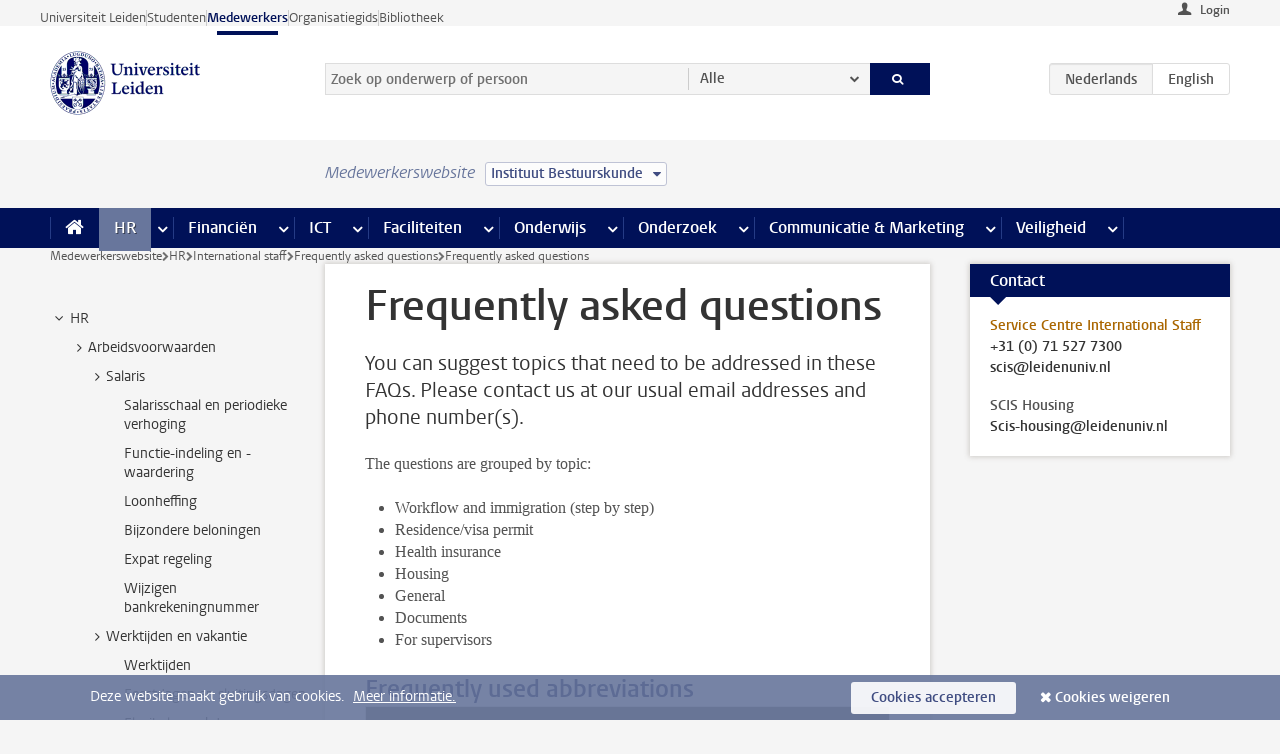

--- FILE ---
content_type: text/html;charset=UTF-8
request_url: https://www.medewerkers.universiteitleiden.nl/po/international-staff/frequently-asked-questions/frequently-asked-questions?cf=governance-and-global-affairs&cd=instituut-bestuurskunde&cf=governance-and-global-affairs&cd=instituut-bestuurskunde
body_size: 32320
content:



<!DOCTYPE html>
<html lang="nl"  data-version="1.217.00" >
<head>









<!-- standard page html head -->

<meta charset="utf-8">
<meta name="viewport" content="width=device-width, initial-scale=1">
<meta http-equiv="X-UA-Compatible" content="IE=edge">


    <title>Frequently asked questions - Universiteit Leiden</title>

        <link rel="canonical" href="https://www.medewerkers.universiteitleiden.nl/po/international-staff/frequently-asked-questions/frequently-asked-questions"/>


    <meta name="contentsource" content="hippocms" />

        <meta name="description" content="You can suggest topics that need to be addressed in these FAQs. Please contact us at our usual email addresses and phone number(s)."/>
        <meta name="doctype" content="discontent"/>

<meta name="application-name" content="search"
data-content-type="contentpage"
data-content-category="general"
data-protected="false"
data-language="nl"
data-last-modified-date="2025-10-20"
data-publication-date="2025-10-20"
data-uuid="09d3ddad-1081-4d48-a283-35f377c2ab83"
data-website="staffmember-site"
/>
<!-- Favicon and CSS -->
<link rel='shortcut icon' href="/design-1.0/assets/icons/favicon.ico?cf=governance-and-global-affairs&amp;cd=instituut-bestuurskunde"/>
<link rel="stylesheet" href="/design-1.0/css/ul2staff/screen.css?cf=governance-and-global-affairs&amp;amp;cd=instituut-bestuurskunde?v=1.217.00"/>




<script>
  window.dataLayer = window.dataLayer || [];
  dataLayer.push ( {
    event: 'Custom dimensions', customDimensionData: {
      cookiesAccepted: 'false'
    },
    user: {
      internalTraffic: 'false',
    }
  });
</script>



    <!-- Global site tag (gtag.js) - Google Analytics -->
<script async src="https://www.googletagmanager.com/gtag/js?id=G-RZX9QQDBQS"></script>
<script>
  window.dataLayer = window.dataLayer || [];

  function gtag () {
    dataLayer.push(arguments);
  }

  gtag('js', new Date());
  gtag('config', 'G-RZX9QQDBQS');
</script>

    <!-- this line enables the loading of asynchronous components (together with the headContributions at the bottom) -->
    <!-- Header Scripts -->
</head>



<body class="intern staff small" data-ajax-class='{"logged-in":"/ajaxloggedincheck?cf=governance-and-global-affairs&amp;cd=instituut-bestuurskunde", "unlocked":"/ajaxlockcheck?cf=governance-and-global-affairs&amp;cd=instituut-bestuurskunde"}'>

<!-- To enable JS-based styles: -->
<script> document.body.className += ' js'; </script>
<div class="skiplinks">
    <a href="#content" class="skiplink">Ga direct naar de inhoud</a>
</div>




<div class="header-container">
<div class="top-nav-section">
<nav class="top-nav wrapper js_mobile-fit-menu-items" data-show-text="toon alle" data-hide-text="verberg" data-items-text="menu onderdelen">
<ul id="sites-menu">
<li>
<a class=" track-event"
href="https://www.universiteitleiden.nl/"
data-event-category="external-site"
data-event-label="Topmenu staffmember-site"
>Universiteit Leiden</a>
</li>
<li>
<a class=" track-event"
href="https://www.student.universiteitleiden.nl/"
data-event-category="student-site"
data-event-label="Topmenu staffmember-site"
>Studenten</a>
</li>
<li>
<a class="active track-event"
href="/?cf=governance-and-global-affairs&cd=instituut-bestuurskunde"
data-event-category="staffmember-site"
data-event-label="Topmenu staffmember-site"
>Medewerkers</a>
</li>
<li>
<a class=" track-event"
href="https://www.organisatiegids.universiteitleiden.nl/"
data-event-category="org-site"
data-event-label="Topmenu staffmember-site"
>Organisatiegids</a>
</li>
<li>
<a class=" track-event"
href="https://www.bibliotheek.universiteitleiden.nl/"
data-event-category="library-site"
data-event-label="Topmenu staffmember-site"
>Bibliotheek</a>
</li>
</ul>
</nav>
</div>    <header id="header-main" class="wrapper">



<div class="user">

        <form action="/po/international-staff/frequently-asked-questions/frequently-asked-questions?_hn:type=action&amp;_hn:ref=r80_r2_r1&amp;cf=governance-and-global-affairs&amp;cf=governance-and-global-affairs&amp;cd=instituut-bestuurskunde&amp;cd=instituut-bestuurskunde" id="login" method="post">
            <input type="hidden" name="action" value="login">
            <fieldset>
                <button type="submit" class="track-event" data-event-category="login"
                        data-event-action="click">Login</button>
            </fieldset>
        </form>
</div>
        <h1 class="logo">
            <a href="/?cf=governance-and-global-affairs&amp;cd=instituut-bestuurskunde">
                <img width="151" height="64" src="/design-1.0/assets/images/zegel.png?cf=governance-and-global-affairs&amp;cd=instituut-bestuurskunde" alt="Universiteit Leiden"/>
            </a>
        </h1>
<!-- Standard page searchbox -->
<form id="search" method="get" action="searchresults-main">
<input type="hidden" name="website" value="staffmember-site"/>
<fieldset>
<legend>Zoek op onderwerp of persoon en selecteer categorie</legend>
<label for="search-field">Zoekterm</label>
<input id="search-field" type="search" name="q" data-suggest="https://www.medewerkers.universiteitleiden.nl/async/searchsuggestions?cf=governance-and-global-affairs&amp;cd=instituut-bestuurskunde"
data-wait="100" data-threshold="3"
value="" placeholder="Zoek op onderwerp of persoon"/>
<ul class="options">
<li>
<a href="/zoeken?cf=governance-and-global-affairs&amp;cd=instituut-bestuurskunde" data-hidden='' data-hint="Zoek op onderwerp of persoon">
Alle </a>
</li>
<li>
<a href="/zoeken?cf=governance-and-global-affairs&amp;cd=instituut-bestuurskunde" data-hidden='{"content-category":"staffmember"}' data-hint="Zoek op&nbsp;personen">
Personen
</a>
</li>
<li>
<a href="/zoeken?cf=governance-and-global-affairs&amp;cd=instituut-bestuurskunde" data-hidden='{"content-category":"announcement"}' data-hint="Zoek op&nbsp;mededelingen">
Mededelingen
</a>
</li>
<li>
<a href="/zoeken?cf=governance-and-global-affairs&amp;cd=instituut-bestuurskunde" data-hidden='{"content-category":"news"}' data-hint="Zoek op&nbsp;nieuws">
Nieuws
</a>
</li>
<li>
<a href="/zoeken?cf=governance-and-global-affairs&amp;cd=instituut-bestuurskunde" data-hidden='{"content-category":"event"}' data-hint="Zoek op&nbsp;agenda">
Agenda
</a>
</li>
<li>
<a href="/zoeken?cf=governance-and-global-affairs&amp;cd=instituut-bestuurskunde" data-hidden='{"content-category":"researchfunding"}' data-hint="Zoek op&nbsp;onderzoeksfinanciering">
Onderzoeksfinanciering
</a>
</li>
<li>
<a href="/zoeken?cf=governance-and-global-affairs&amp;cd=instituut-bestuurskunde" data-hidden='{"content-category":"location"}' data-hint="Zoek op&nbsp;locaties">
Locaties
</a>
</li>
<li>
<a href="/zoeken?cf=governance-and-global-affairs&amp;cd=instituut-bestuurskunde" data-hidden='{"content-category":"course"}' data-hint="Zoek op&nbsp;cursussen">
Cursussen
</a>
</li>
<li>
<a href="/zoeken?cf=governance-and-global-affairs&amp;cd=instituut-bestuurskunde" data-hidden='{"content-category":"vacancy"}' data-hint="Zoek op&nbsp;vacatures">
Vacatures
</a>
</li>
<li>
<a href="/zoeken?cf=governance-and-global-affairs&amp;cd=instituut-bestuurskunde" data-hidden='{"content-category":"general"}' data-hint="Zoek op&nbsp;onderwerp">
Onderwerp
</a>
</li>
<li>
<a href="/zoeken?cf=governance-and-global-affairs&amp;cd=instituut-bestuurskunde" data-hidden='{"keywords":"true"}' data-hint="Zoek op&nbsp;trefwoorden">
Trefwoorden
</a>
</li>
</ul>
<button class="submit" type="submit">
<span>Zoeken</span>
</button>
</fieldset>
</form><div class="language-btn-group">
<span class="btn active">
<abbr title="Nederlands">nl</abbr>
</span>
<a href="https://www.staff.universiteitleiden.nl/human-resources/international-staff/frequently-asked-questions/frequently-asked-questions?cf=governance-and-global-affairs&amp;cd=instituut-bestuurskunde&amp;cf=governance-and-global-affairs&amp;cd=instituut-bestuurskunde" class="btn">
<abbr title="English">en</abbr>
</a>
</div>    </header>
</div>

<div>



<div class="mega-menu">





<div class="context-picker">
    <div class="wrapper">
        <div class="context-picker__items">
            <span class="context-picker__site-name">Medewerkerswebsite</span>
            <a href="#filter">
                <span>
                        Instituut Bestuurskunde
                </span>
            </a>
        </div>
    </div>
</div>

    <nav aria-label="mega menu" id="mega-menu" class="main-nav mega-menu js-disclosure-nav allow-hover-expanding" data-hamburger-destination="mega-menu"
         data-nav-label="Menu">
        <ul class="main-nav__list wrapper">
            <li class="main-nav__item" data-menu-style="mega-menu">
                <a class="home js-disclosure-nav__main-link" href="/?cf=governance-and-global-affairs&amp;cd=instituut-bestuurskunde"><span>Home</span></a>
            </li>



        <li class="main-nav__item" data-menu-style="mega-menu">


            <a href="/po?cf=governance-and-global-affairs&amp;cd=instituut-bestuurskunde" class="js-disclosure-nav__main-link active">HR</a>

            <button
                    class="more-menu-items"
                    type="button"
                    aria-expanded
                    aria-haspopup="menu"
                    aria-controls="hr-pages"
            >
                <span class="visually-hidden">meer HR pagina’s</span>
            </button>



            <ul class="mega-menu__list mega-menu__list--left mega-menu__list--three-column" id="hr-pages">
                    <li class="mega-menu__item">


            <a href="/po/arbeidsvoorwaarden-salaris-en-vergoedingen?cf=governance-and-global-affairs&amp;cd=instituut-bestuurskunde" >Arbeidsvoorwaarden</a>

                        <ul>
                                <li class="mega-menu__item mega-menu__item--lvl2">


            <a href="/po/arbeidsvoorwaarden-salaris-en-vergoedingen/salaris?cf=governance-and-global-affairs&amp;cd=instituut-bestuurskunde" >Salaris</a>

                                </li>
                                <li class="mega-menu__item mega-menu__item--lvl2">


            <a href="/po/arbeidsvoorwaarden-salaris-en-vergoedingen/werktijden/werktijden?cf=governance-and-global-affairs&amp;cd=instituut-bestuurskunde" >Werktijden</a>

                                </li>
                                <li class="mega-menu__item mega-menu__item--lvl2">


            <a href="/po/arbeidsvoorwaarden-salaris-en-vergoedingen/dienstreizen?cf=governance-and-global-affairs&amp;cd=instituut-bestuurskunde" >Dienstreizen</a>

                                </li>
                                <li class="mega-menu__item mega-menu__item--lvl2">


            <a href="/po/arbeidsvoorwaarden-salaris-en-vergoedingen/vergoedingen-en-declaraties?cf=governance-and-global-affairs&amp;cd=instituut-bestuurskunde" >Vergoedingen en declaraties</a>

                                </li>
                                <li class="mega-menu__item mega-menu__item--lvl2">


            <a href="/po/arbeidsvoorwaarden-salaris-en-vergoedingen/arbeidsvoorwaarden/cao?cf=governance-and-global-affairs&amp;cd=instituut-bestuurskunde" >CAO</a>

                                </li>
                                <li class="mega-menu__item mega-menu__item--lvl2">


            <a href="/po/arbeidsvoorwaarden-salaris-en-vergoedingen/keuzemodel-arbeidsvoorwaarden/keuzemodel-arbeidsvoorwaarden?cf=governance-and-global-affairs&amp;cd=instituut-bestuurskunde" >Keuzemodel arbeidsvoorwaarden</a>

                                </li>
                                <li class="mega-menu__item mega-menu__item--lvl2">


            <a href="/po/arbeidsvoorwaarden-salaris-en-vergoedingen/verlof/vakantie?cf=governance-and-global-affairs&amp;cd=instituut-bestuurskunde" >Verlof</a>

                                </li>
                        </ul>
                    </li>
                    <li class="mega-menu__item">


            <a href="/po/nieuwe-medewerker?cf=governance-and-global-affairs&amp;cd=instituut-bestuurskunde" >Nieuwe medewerker</a>

                        <ul>
                                <li class="mega-menu__item mega-menu__item--lvl2">


            <a href="/po/nieuwe-medewerker/arbeidsvoorwaarden/overzicht-arbeidsvoorwaarden?cf=governance-and-global-affairs&amp;cd=instituut-bestuurskunde" >Arbeidsvoorwaarden</a>

                                </li>
                                <li class="mega-menu__item mega-menu__item--lvl2">


            <a href="/po/nieuwe-medewerker/registratie-en-contract?cf=governance-and-global-affairs&amp;cd=instituut-bestuurskunde" >Registratie en contract</a>

                                </li>
                                <li class="mega-menu__item mega-menu__item--lvl2">


            <a href="/po/international-staff/service-centre-international-staff/service-centre-international-staff?cf=governance-and-global-affairs&amp;cd=instituut-bestuurskunde" >International staff</a>

                                </li>
                                <li class="mega-menu__item mega-menu__item--lvl2">


            <a href="/po/nieuwe-medewerker/praktische-zaken/introductiedag-nieuwe-medewerkers?cf=governance-and-global-affairs&amp;cd=instituut-bestuurskunde" >Praktische zaken</a>

                                </li>
                        </ul>
                    </li>
                    <li class="mega-menu__item">


            <a href="/po/gezondheid?cf=governance-and-global-affairs&amp;cd=instituut-bestuurskunde" >Gezondheid</a>

                        <ul>
                                <li class="mega-menu__item mega-menu__item--lvl2">


            <a href="/po/gezondheid/ziek?cf=governance-and-global-affairs&amp;cd=instituut-bestuurskunde" >Ziek</a>

                                </li>
                                <li class="mega-menu__item mega-menu__item--lvl2">


            <a href="/po/gezondheid/zwangerschap?cf=governance-and-global-affairs&amp;cd=instituut-bestuurskunde" >Zwangerschap</a>

                                </li>
                                <li class="mega-menu__item mega-menu__item--lvl2">


            <a href="/po/gezondheid/functiebeperking?cf=governance-and-global-affairs&amp;cd=instituut-bestuurskunde" >Functiebeperking</a>

                                </li>
                                <li class="mega-menu__item mega-menu__item--lvl2">


            <a href="/po/gezondheid/bedrijfsarts?cf=governance-and-global-affairs&amp;cd=instituut-bestuurskunde" >Bedrijfsarts</a>

                                </li>
                                <li class="mega-menu__item mega-menu__item--lvl2">


            <a href="/po/gezondheid/mentale-fitheid?cf=governance-and-global-affairs&amp;cd=instituut-bestuurskunde" >Mentale fitheid</a>

                                </li>
                                <li class="mega-menu__item mega-menu__item--lvl2">


            <a href="/po/gezondheid/werkdruk?cf=governance-and-global-affairs&amp;cd=instituut-bestuurskunde" >Werkdruk</a>

                                </li>
                                <li class="mega-menu__item mega-menu__item--lvl2">


            <a href="/po/gezondheid/leiden-healty-university?cf=governance-and-global-affairs&amp;cd=instituut-bestuurskunde" >Leiden Healthy University</a>

                                </li>
                        </ul>
                    </li>
                    <li class="mega-menu__item">


            <a href="/po/hulp-ondersteuning-en-klachten?cf=governance-and-global-affairs&amp;cd=instituut-bestuurskunde" >Hulp, ondersteuning en klachten</a>

                        <ul>
                                <li class="mega-menu__item mega-menu__item--lvl2">


            <a href="/veiligheid/begeleiding-en-advies-bij-problemen-op-het-werk?cf=governance-and-global-affairs&amp;cd=instituut-bestuurskunde" >Begeleiding en advies bij klachten</a>

                                </li>
                                <li class="mega-menu__item mega-menu__item--lvl2">


            <a href="/po/hulp-ondersteuning-en-klachten/contact/pssc-servicepunt?cf=governance-and-global-affairs&amp;cd=instituut-bestuurskunde" >Contact</a>

                                </li>
                                <li class="mega-menu__item mega-menu__item--lvl2">


            <a href="/po/hulp-ondersteuning-en-klachten/contact/pssc-servicepunt?cf=governance-and-global-affairs&amp;cd=instituut-bestuurskunde" >Servicepunt Personeel</a>

                                </li>
                                <li class="mega-menu__item mega-menu__item--lvl2">


            <a href="/po/hulp-ondersteuning-en-klachten/bas-insite?cf=governance-and-global-affairs&amp;cd=instituut-bestuurskunde" >BAS InSite</a>

                                </li>
                        </ul>
                    </li>
                    <li class="mega-menu__item">


            <a href="/po/international-staff?cf=governance-and-global-affairs&amp;cd=instituut-bestuurskunde" >International Staff</a>

                        <ul>
                                <li class="mega-menu__item mega-menu__item--lvl2">


            <a href="/po/international-staff/getting-around/getting-around?cf=governance-and-global-affairs&amp;cd=instituut-bestuurskunde" >Getting around</a>

                                </li>
                                <li class="mega-menu__item mega-menu__item--lvl2">


            <a href="/po/international-staff/housing/university-accommodation?cf=governance-and-global-affairs&amp;cd=instituut-bestuurskunde" >Housing</a>

                                </li>
                                <li class="mega-menu__item mega-menu__item--lvl2">


            <a href="/po/international-staff/immigration-and-formalities/immigration-and-formalities?cf=governance-and-global-affairs&amp;cd=instituut-bestuurskunde" >Immigration and formalities</a>

                                </li>
                                <li class="mega-menu__item mega-menu__item--lvl2">


            <a href="/po/international-staff/insurances/health-insurance?cf=governance-and-global-affairs&amp;cd=instituut-bestuurskunde" >Insurances</a>

                                </li>
                                <li class="mega-menu__item mega-menu__item--lvl2">


            <a href="/po/international-staff/service-centre-international-staff/service-centre-international-staff?cf=governance-and-global-affairs&amp;cd=instituut-bestuurskunde" >Service Centre International Staff</a>

                                </li>
                                <li class="mega-menu__item mega-menu__item--lvl2">


            <a href="/po/international-staff/social-life-and-settling-in/social-life-and-settling-in?cf=governance-and-global-affairs&amp;cd=instituut-bestuurskunde" >Social life and settling in</a>

                                </li>
                                <li class="mega-menu__item mega-menu__item--lvl2">


            <a href="/po/international-staff/taxes-and-social-security/taxes-and-social-security?cf=governance-and-global-affairs&amp;cd=instituut-bestuurskunde" >Taxes and social security</a>

                                </li>
                                <li class="mega-menu__item mega-menu__item--lvl2">


            <a href="/po/international-staff/frequently-asked-questions/frequently-asked-questions?cf=governance-and-global-affairs&amp;cd=instituut-bestuurskunde" >Frequently asked questions</a>

                                </li>
                        </ul>
                    </li>
                    <li class="mega-menu__item">


            <a href="/po/leren-en-ontwikkelen?cf=governance-and-global-affairs&amp;cd=instituut-bestuurskunde" >Leren en ontwikkelen</a>

                        <ul>
                                <li class="mega-menu__item mega-menu__item--lvl2">


            <a href="/po/opleidingen-en-loopbaan/opleidingen/aanbod?cf=governance-and-global-affairs&amp;cd=instituut-bestuurskunde" >Opleidingen</a>

                                </li>
                                <li class="mega-menu__item mega-menu__item--lvl2">


            <a href="/po/leren-en-ontwikkelen/coaching?cf=governance-and-global-affairs&amp;cd=instituut-bestuurskunde" >Coaching</a>

                                </li>
                                <li class="mega-menu__item mega-menu__item--lvl2">


            <a href="/po/opleidingen-en-loopbaan/docentontwikkeling?cf=governance-and-global-affairs&amp;cd=instituut-bestuurskunde" >Docentontwikkeling</a>

                                </li>
                                <li class="mega-menu__item mega-menu__item--lvl2">


            <a href="/po/opleidingen-en-loopbaan/promovendi-en-postdocs/promovendi?cf=governance-and-global-affairs&amp;cd=instituut-bestuurskunde" >Promovendi en postdocs</a>

                                </li>
                        </ul>
                    </li>
                    <li class="mega-menu__item">


            <a href="/po/personeelsbeleid-en-gedragscodes?cf=governance-and-global-affairs&amp;cd=instituut-bestuurskunde" >Personeelsbeleid</a>

                        <ul>
                                <li class="mega-menu__item mega-menu__item--lvl2">


            <a href="/po/personeelsbeleid-en-gedragscodes/diversiteit-en-inclusiviteit/werken-in-een-diverse-omgeving?cf=governance-and-global-affairs&amp;cd=instituut-bestuurskunde" >Diversiteit en inclusiviteit</a>

                                </li>
                                <li class="mega-menu__item mega-menu__item--lvl2">


            <a href="/po/personeelsbeleid-en-gedragscodes/gedragscodes/gedragscode-integriteit?cf=governance-and-global-affairs&amp;cd=instituut-bestuurskunde" >Gedragscodes</a>

                                </li>
                                <li class="mega-menu__item mega-menu__item--lvl2">


            <a href="/po/personeelsbeleid-en-gedragscodes/hr-beleid/universitair-personeelsbeleid?cf=governance-and-global-affairs&amp;cd=instituut-bestuurskunde" >HR beleid</a>

                                </li>
                                <li class="mega-menu__item mega-menu__item--lvl2">


            <a href="/po/personeelsbeleid-en-gedragscodes/werving-aanstelling-en-inhuur?cf=governance-and-global-affairs&amp;cd=instituut-bestuurskunde" >Werving en selectie</a>

                                </li>
                                <li class="mega-menu__item mega-menu__item--lvl2">


            <a href="/po/grow?cf=governance-and-global-affairs&amp;cd=instituut-bestuurskunde" >GROW</a>

                                </li>
                                <li class="mega-menu__item mega-menu__item--lvl2">


            <a href="https://www.universiteitleiden.nl/dossiers/leiderschap" >Leiderschap</a>

                                </li>
                        </ul>
                    </li>
                    <li class="mega-menu__item">


            <a href="/po/sociale-veiligheid?cf=governance-and-global-affairs&amp;cd=instituut-bestuurskunde" >Sociale veiligheid</a>

                        <ul>
                                <li class="mega-menu__item mega-menu__item--lvl2">


            <a href="/po/sociale-veiligheid/vertrouwenspersonen/vertrouwelijk-advies-van-een-vertrouwenspersoon?cf=governance-and-global-affairs&amp;cd=instituut-bestuurskunde" >Vertrouwenspersonen</a>

                                </li>
                                <li class="mega-menu__item mega-menu__item--lvl2">


            <a href="/po/sociale-veiligheid/commissies-voor-klachten-beroep-en-bezwaar?cf=governance-and-global-affairs&amp;cd=instituut-bestuurskunde" >Commissies voor klachten, beroep en bezwaar</a>

                                </li>
                                <li class="mega-menu__item mega-menu__item--lvl2">


            <a href="/po/sociale-veiligheid/ombudsfunctionaris-medewerkers?cf=governance-and-global-affairs&amp;cd=instituut-bestuurskunde" >Ombudsfunctionaris medewerkers</a>

                                </li>
                        </ul>
                    </li>
                    <li class="mega-menu__item">


            <a href="/po/sociale-zekerheid-en-verzekering?cf=governance-and-global-affairs&amp;cd=instituut-bestuurskunde" >Sociale zekerheid en verzekering</a>

                        <ul>
                                <li class="mega-menu__item mega-menu__item--lvl2">


            <a href="/po/sociale-zekerheid-en-verzekering/andere-baan/andere-baan-of-einde-contract?cf=governance-and-global-affairs&amp;cd=instituut-bestuurskunde" >Andere baan</a>

                                </li>
                                <li class="mega-menu__item mega-menu__item--lvl2">


            <a href="/po/sociale-zekerheid-en-verzekering/arbeidsongeschiktheid/uitkeringen-bij-arbeidsongeschiktheid?cf=governance-and-global-affairs&amp;cd=instituut-bestuurskunde" >Arbeidsongeschiktheid</a>

                                </li>
                                <li class="mega-menu__item mega-menu__item--lvl2">


            <a href="/po/sociale-zekerheid-en-verzekering/collectieve-verzekeringen/zorgverzekering?cf=governance-and-global-affairs&amp;cd=instituut-bestuurskunde" >Collectieve verzekeringen</a>

                                </li>
                                <li class="mega-menu__item mega-menu__item--lvl2">


            <a href="/po/sociale-zekerheid-en-verzekering/pensioen/pensioenopbouw-abp?cf=governance-and-global-affairs&amp;cd=instituut-bestuurskunde" >Pensioen</a>

                                </li>
                                <li class="mega-menu__item mega-menu__item--lvl2">


            <a href="/po/sociale-zekerheid-en-verzekering/werkloosheid/uitkeringen-bij-werkloosheid?cf=governance-and-global-affairs&amp;cd=instituut-bestuurskunde" >Werkloosheid</a>

                                </li>
                        </ul>
                    </li>
            </ul>
        </li>
        <li class="main-nav__item" data-menu-style="mega-menu">


            <a href="/financien--inkoop?cf=governance-and-global-affairs&amp;cd=instituut-bestuurskunde" class="js-disclosure-nav__main-link">Financiën</a>

            <button
                    class="more-menu-items"
                    type="button"
                    aria-expanded
                    aria-haspopup="menu"
                    aria-controls="financi-n-pages"
            >
                <span class="visually-hidden">meer Financiën pagina’s</span>
            </button>



            <ul class="mega-menu__list mega-menu__list--left mega-menu__list--three-column" id="financi-n-pages">
                    <li class="mega-menu__item">


            <a href="/financien--inkoop/financieel-beleid?cf=governance-and-global-affairs&amp;cd=instituut-bestuurskunde" >Financieel beleid</a>

                        <ul>
                                <li class="mega-menu__item mega-menu__item--lvl2">


            <a href="/financien--inkoop/financieel-beleid/audits?cf=governance-and-global-affairs&amp;cd=instituut-bestuurskunde" >Audits</a>

                                </li>
                                <li class="mega-menu__item mega-menu__item--lvl2">


            <a href="/financien--inkoop/financieel-beleid/planning-en-controlcyclus/begroting?cf=governance-and-global-affairs&amp;cd=instituut-bestuurskunde" >Financiële planning en controlcyclus</a>

                                </li>
                                <li class="mega-menu__item mega-menu__item--lvl2">


            <a href="/financien--inkoop/financieel-beleid/jaarplanning-kadernota-en-begroting/collegegelden?cf=governance-and-global-affairs&amp;cd=instituut-bestuurskunde" >Financiën van de universiteit</a>

                                </li>
                                <li class="mega-menu__item mega-menu__item--lvl2">


            <a href="/protected/financien--inkoop/financieel-beleid/regelgeving-en-richtlijnen/handboek-financien?cf=governance-and-global-affairs&amp;cd=instituut-bestuurskunde" >Regelgeving en richtlijnen</a>

                                </li>
                        </ul>
                    </li>
                    <li class="mega-menu__item">


            <a href="/financien--inkoop/financiele-dienstverlening?cf=governance-and-global-affairs&amp;cd=instituut-bestuurskunde" >Financiele dienstverlening</a>

                        <ul>
                                <li class="mega-menu__item mega-menu__item--lvl2">


            <a href="/protected/financien--inkoop/financiele-dienstverlening/factuur-betalen?cf=governance-and-global-affairs&amp;cd=instituut-bestuurskunde" >Factuur betalen</a>

                                </li>
                                <li class="mega-menu__item mega-menu__item--lvl2">


            <a href="/protected/financien--inkoop/financiele-dienstverlening/betalingen-zonder-factuur-per-bank-vvv-bon-of-contante-belastingvergoeding?cf=governance-and-global-affairs&amp;cd=instituut-bestuurskunde" >Betaling zonder factuur</a>

                                </li>
                                <li class="mega-menu__item mega-menu__item--lvl2">


            <a href="/financien--inkoop/financiele-dienstverlening/uitbetaling-deelnemers-onderzoek?cf=governance-and-global-affairs&amp;cd=instituut-bestuurskunde" >Uitbetaling deelnemers onderzoek</a>

                                </li>
                                <li class="mega-menu__item mega-menu__item--lvl2">


            <a href="/protected/financien--inkoop/financiele-dienstverlening/factuur-versturen-en-betalingen-ontvangen?cf=governance-and-global-affairs&amp;cd=instituut-bestuurskunde" >Factuur versturen en betalingen ontvangen</a>

                                </li>
                                <li class="mega-menu__item mega-menu__item--lvl2">


            <a href="https://www.medewerkers.universiteitleiden.nl/protected/financien--inkoop/financiele-dienstverlening/congressen-en-seminars/congressen-en-seminars" >Congressen en seminars</a>

                                </li>
                        </ul>
                    </li>
                    <li class="mega-menu__item">


            <a href="/protected/financien--inkoop/inkopen-aanbesteden-en-bestellen?cf=governance-and-global-affairs&amp;cd=instituut-bestuurskunde" >Inkopen, aanbesteden en bestellen</a>

                        <ul>
                                <li class="mega-menu__item mega-menu__item--lvl2">


            <a href="/protected/financien--inkoop/inkopen-aanbesteden-en-bestellen/inkopen-bij-de-universiteit/inkoopprocedures?cf=governance-and-global-affairs&amp;cd=instituut-bestuurskunde" >Inkopen bij de universiteit</a>

                                </li>
                                <li class="mega-menu__item mega-menu__item--lvl2">


            <a href="/protected/financien--inkoop/inkopen-aanbesteden-en-bestellen/overzicht-raamcontracten/raamcontracten?cf=governance-and-global-affairs&amp;cd=instituut-bestuurskunde" >Overzicht leveranciers</a>

                                </li>
                                <li class="mega-menu__item mega-menu__item--lvl2">


            <a href="/financien--inkoop/inkopen-aanbesteden-en-bestellen/serviceplein?cf=governance-and-global-affairs&amp;cd=instituut-bestuurskunde" >Serviceplein</a>

                                </li>
                                <li class="mega-menu__item mega-menu__item--lvl2">


            <a href="/protected/financien--inkoop/inkopen-aanbesteden-en-bestellen?cf=governance-and-global-affairs&amp;cd=instituut-bestuurskunde" >Vastgoed</a>

                                </li>
                                <li class="mega-menu__item mega-menu__item--lvl2">


            <a href="https://www.medewerkers.universiteitleiden.nl/protected/financien--inkoop/inkopen-aanbesteden-en-bestellen/wetenschappelijke-apparatuur/wetenschappelijke-apparatuur" >Wetenschappelijke apparatuur</a>

                                </li>
                        </ul>
                    </li>
                    <li class="mega-menu__item">


            <a href="/financien--inkoop/hulp-en-ondersteuning?cf=governance-and-global-affairs&amp;cd=instituut-bestuurskunde" >Hulp en ondersteuning</a>

                        <ul>
                                <li class="mega-menu__item mega-menu__item--lvl2">


            <a href="/financien--inkoop/hulp-en-ondersteuning/afdeling-audit?cf=governance-and-global-affairs&amp;cd=instituut-bestuurskunde" >Afdeling Audit</a>

                                </li>
                                <li class="mega-menu__item mega-menu__item--lvl2">


            <a href="/financien--inkoop/hulp-en-ondersteuning/directie-financien---centraal/directie-financien?cf=governance-and-global-affairs&amp;cd=instituut-bestuurskunde" >Directie Financiën Centraal</a>

                                </li>
                                <li class="mega-menu__item mega-menu__item--lvl2">


            <a href="/protected/financien--inkoop/hulp-en-ondersteuning/financiele-afdelingen-decentraal/financiele-afdelingen---decentraal?cf=governance-and-global-affairs&amp;cd=instituut-bestuurskunde" >Financiële afdelingen Decentraal</a>

                                </li>
                                <li class="mega-menu__item mega-menu__item--lvl2">


            <a href="https://www.medewerkers.universiteitleiden.nl/protected/financien--inkoop/hulp-en-ondersteuning/fssc-servicepunt/fssc-servicepunt" >Servicepunt Financieel</a>

                                </li>
                                <li class="mega-menu__item mega-menu__item--lvl2">


            <a href="/financien--inkoop/hulp-en-ondersteuning/universitaire-inkoop-leiden/universitaire-inkoop-leiden?cf=governance-and-global-affairs&amp;cd=instituut-bestuurskunde" >Universitaire Inkoop Leiden</a>

                                </li>
                        </ul>
                    </li>
                    <li class="mega-menu__item">


            <a href="/financien--inkoop/projecten-2e-en-3e-geldstroom?cf=governance-and-global-affairs&amp;cd=instituut-bestuurskunde" >Projecten tweede en derde geldstroom</a>

                        <ul>
                                <li class="mega-menu__item mega-menu__item--lvl2">


            <a href="/protected/financien--inkoop/projecten-2e-en-3e-geldstroom/financieel-projectbeheer/projectbeheer?cf=governance-and-global-affairs&amp;cd=instituut-bestuurskunde" >Financieel projectbeheer</a>

                                </li>
                                <li class="mega-menu__item mega-menu__item--lvl2">


            <a href="https://www.medewerkers.universiteitleiden.nl/protected/financien--inkoop/projecten-2e-en-3e-geldstroom/werken-voor-derden/werken-voor-derden" >Werken voor derden</a>

                                </li>
                        </ul>
                    </li>
                    <li class="mega-menu__item">


            <a href="/financien--inkoop/vergoedingen-en-declaraties?cf=governance-and-global-affairs&amp;cd=instituut-bestuurskunde" >Vergoedingen en declaraties</a>

                        <ul>
                                <li class="mega-menu__item mega-menu__item--lvl2">


            <a href="/po/arbeidsvoorwaarden-salaris-en-vergoedingen/vergoedingen-en-declaraties/declaraties?cf=governance-and-global-affairs&amp;cd=instituut-bestuurskunde" >Declaraties</a>

                                </li>
                                <li class="mega-menu__item mega-menu__item--lvl2">


            <a href="/po/arbeidsvoorwaarden-salaris-en-vergoedingen/vergoedingen-en-declaraties/dienstreizen?cf=governance-and-global-affairs&amp;cd=instituut-bestuurskunde" >Dienstreizen</a>

                                </li>
                                <li class="mega-menu__item mega-menu__item--lvl2">


            <a href="/po/arbeidsvoorwaarden-salaris-en-vergoedingen/vergoedingen-en-declaraties/incidentele-vergoedingen?cf=governance-and-global-affairs&amp;cd=instituut-bestuurskunde" >Incidentele vergoedingen</a>

                                </li>
                                <li class="mega-menu__item mega-menu__item--lvl2">


            <a href="/po/arbeidsvoorwaarden-salaris-en-vergoedingen/vergoedingen-en-declaraties/verhuizen?cf=governance-and-global-affairs&amp;cd=instituut-bestuurskunde" >Verhuizen</a>

                                </li>
                                <li class="mega-menu__item mega-menu__item--lvl2">


            <a href="/po/arbeidsvoorwaarden-salaris-en-vergoedingen/vergoedingen-en-declaraties/woon-werkverkeer?cf=governance-and-global-affairs&amp;cd=instituut-bestuurskunde" >Woon-werkverkeer</a>

                                </li>
                        </ul>
                    </li>
            </ul>
        </li>
        <li class="main-nav__item" data-menu-style="mega-menu">


            <a href="/ict?cf=governance-and-global-affairs&amp;cd=instituut-bestuurskunde" class="js-disclosure-nav__main-link">ICT</a>

            <button
                    class="more-menu-items"
                    type="button"
                    aria-expanded
                    aria-haspopup="menu"
                    aria-controls="ict-pages"
            >
                <span class="visually-hidden">meer ICT pagina’s</span>
            </button>



            <ul class="mega-menu__list mega-menu__list--left mega-menu__list--three-column" id="ict-pages">
                    <li class="mega-menu__item">


            <a href="/ict/e-mail?cf=governance-and-global-affairs&amp;cd=instituut-bestuurskunde" >E-mail</a>

                        <ul>
                                <li class="mega-menu__item mega-menu__item--lvl2">


            <a href="/ict/e-mail/mail-en-agenda-synchroniseren?cf=governance-and-global-affairs&amp;cd=instituut-bestuurskunde" >Mail en agenda synchroniseren</a>

                                </li>
                        </ul>
                    </li>
                    <li class="mega-menu__item">


            <a href="/ict/ict-werkplek?cf=governance-and-global-affairs&amp;cd=instituut-bestuurskunde" >ICT-werkplek</a>

                        <ul>
                                <li class="mega-menu__item mega-menu__item--lvl2">


            <a href="/ict/ict-werkplek/hardware/computers-en-laptops?cf=governance-and-global-affairs&amp;cd=instituut-bestuurskunde" >Hardware</a>

                                </li>
                                <li class="mega-menu__item mega-menu__item--lvl2">


            <a href="/ict/ict-werkplek/printen-en-kopieren/printen-en-kopieren?cf=governance-and-global-affairs&amp;cd=instituut-bestuurskunde" >Printen en kopiëren</a>

                                </li>
                                <li class="mega-menu__item mega-menu__item--lvl2">


            <a href="/ict/ict-werkplek/software-en-samenwerkingstools?cf=governance-and-global-affairs&amp;cd=instituut-bestuurskunde" >Software en online tools</a>

                                </li>
                                <li class="mega-menu__item mega-menu__item--lvl2">


            <a href="/ict/ict-werkplek/telefonie?cf=governance-and-global-affairs&amp;cd=instituut-bestuurskunde" >Telefonie</a>

                                </li>
                                <li class="mega-menu__item mega-menu__item--lvl2">


            <a href="/ict/ict-werkplek/wifi/wifi-en-eduroam?cf=governance-and-global-affairs&amp;cd=instituut-bestuurskunde" >Wifi</a>

                                </li>
                        </ul>
                    </li>
                    <li class="mega-menu__item">


            <a href="/ict/ulcn-account?cf=governance-and-global-affairs&amp;cd=instituut-bestuurskunde" >ULCN-account</a>

                        <ul>
                                <li class="mega-menu__item mega-menu__item--lvl2">


            <a href="/ict/ulcn-account/wachtwoord-vergeten?cf=governance-and-global-affairs&amp;cd=instituut-bestuurskunde" >Wachtwoord vergeten of wijzigen</a>

                                </li>
                                <li class="mega-menu__item mega-menu__item--lvl2">


            <a href="/ict/ulcn-account/gebruikersnaam?cf=governance-and-global-affairs&amp;cd=instituut-bestuurskunde" >Gebruikersnaam</a>

                                </li>
                                <li class="mega-menu__item mega-menu__item--lvl2">


            <a href="/ict/ulcn-account/activeren-en-beheren?cf=governance-and-global-affairs&amp;cd=instituut-bestuurskunde" >Activeren en beheren</a>

                                </li>
                                <li class="mega-menu__item mega-menu__item--lvl2">


            <a href="/ict/ulcn-account/aanvullende-authenticatie?cf=governance-and-global-affairs&amp;cd=instituut-bestuurskunde" >Aanvullende authenticatie (MFA)</a>

                                </li>
                                <li class="mega-menu__item mega-menu__item--lvl2">


            <a href="/ict/ulcn-account/gastaccount-aanvragen?cf=governance-and-global-affairs&amp;cd=instituut-bestuurskunde" >Gastaccount aanvragen</a>

                                </li>
                        </ul>
                    </li>
                    <li class="mega-menu__item">


            <a href="/ict/thuiswerken?cf=governance-and-global-affairs&amp;cd=instituut-bestuurskunde" >Thuiswerken</a>

                        <ul>
                                <li class="mega-menu__item mega-menu__item--lvl2">


            <a href="/ict/thuiswerken/office-365-en-onedrive?cf=governance-and-global-affairs&amp;cd=instituut-bestuurskunde" >Microsoft 365 en OneDrive</a>

                                </li>
                                <li class="mega-menu__item mega-menu__item--lvl2">


            <a href="/ict/thuiswerken/microsoft-teams?cf=governance-and-global-affairs&amp;cd=instituut-bestuurskunde" >Microsoft Teams</a>

                                </li>
                                <li class="mega-menu__item mega-menu__item--lvl2">


            <a href="/ict/thuiswerken/remote-werkplek?cf=governance-and-global-affairs&amp;cd=instituut-bestuurskunde" >Remote Werkplek</a>

                                </li>
                                <li class="mega-menu__item mega-menu__item--lvl2">


            <a href="/ict/thuiswerken/veilig-online-thuiswerken?cf=governance-and-global-affairs&amp;cd=instituut-bestuurskunde" >Veilig online thuiswerken</a>

                                </li>
                        </ul>
                    </li>
                    <li class="mega-menu__item">


            <a href="/ict/hulp-en-ondersteuning?cf=governance-and-global-affairs&amp;cd=instituut-bestuurskunde" >Hulp en ondersteuning</a>

                        <ul>
                                <li class="mega-menu__item mega-menu__item--lvl2">


            <a href="/ict/hulp-en-ondersteuning/aanvraagformulieren/aanvraagformulieren?cf=governance-and-global-affairs&amp;cd=instituut-bestuurskunde" >Aanvraagformulieren</a>

                                </li>
                                <li class="mega-menu__item mega-menu__item--lvl2">


            <a href="/ict/hulp-en-ondersteuning/handleidingen?cf=governance-and-global-affairs&amp;cd=instituut-bestuurskunde" >Handleidingen</a>

                                </li>
                                <li class="mega-menu__item mega-menu__item--lvl2">


            <a href="/ict/hulp-en-ondersteuning/helpdesks-en-contactpersonen/helpdesk-issc?cf=governance-and-global-affairs&amp;cd=instituut-bestuurskunde" >Helpdesks en contactpersonen</a>

                                </li>
                                <li class="mega-menu__item mega-menu__item--lvl2">


            <a href="/ict/hulp-en-ondersteuning/onderhoud-en-storingen/onderhoud?cf=governance-and-global-affairs&amp;cd=instituut-bestuurskunde" >Onderhoud en storingen</a>

                                </li>
                        </ul>
                    </li>
                    <li class="mega-menu__item">


            <a href="/ict/ict-en-onderzoek?cf=governance-and-global-affairs&amp;cd=instituut-bestuurskunde" >ICT en onderzoek</a>

                        <ul>
                        </ul>
                    </li>
                    <li class="mega-menu__item">


            <a href="/onderwijs/ict-en-onderwijs?cf=governance-and-global-affairs&amp;cd=instituut-bestuurskunde" >ICT en onderwijs: kijk onder Onderwijs</a>

                        <ul>
                        </ul>
                    </li>
            </ul>
        </li>
        <li class="main-nav__item" data-menu-style="mega-menu">


            <a href="/gebouwen-faciliteiten?cf=governance-and-global-affairs&amp;cd=instituut-bestuurskunde" class="js-disclosure-nav__main-link">Faciliteiten</a>

            <button
                    class="more-menu-items"
                    type="button"
                    aria-expanded
                    aria-haspopup="menu"
                    aria-controls="faciliteiten-pages"
            >
                <span class="visually-hidden">meer Faciliteiten pagina’s</span>
            </button>



            <ul class="mega-menu__list mega-menu__list--left mega-menu__list--three-column" id="faciliteiten-pages">
                    <li class="mega-menu__item">


            <a href="/gebouwen-faciliteiten/werkplek/werkplek-op-kantoor?cf=governance-and-global-affairs&amp;cd=instituut-bestuurskunde" >Werkplek</a>

                        <ul>
                                <li class="mega-menu__item mega-menu__item--lvl2">


            <a href="/gebouwen-faciliteiten/werkplek/werkplek-op-kantoor?cf=governance-and-global-affairs&amp;cd=instituut-bestuurskunde" >Werkplek op kantoor</a>

                                </li>
                                <li class="mega-menu__item mega-menu__item--lvl2">


            <a href="/gebouwen-faciliteiten/werkplek/werkplek-reserveren?cf=governance-and-global-affairs&amp;cd=instituut-bestuurskunde" >Werkplek reserveren</a>

                                </li>
                                <li class="mega-menu__item mega-menu__item--lvl2">


            <a href="/gebouwen-faciliteiten/werkplek/thuiswerkfaciliteiten-aanvragen?cf=governance-and-global-affairs&amp;cd=instituut-bestuurskunde" >Thuiswerkfaciliteiten aanvragen</a>

                                </li>
                                <li class="mega-menu__item mega-menu__item--lvl2">


            <a href="/gebouwen-faciliteiten/werkplek/laboratoria/werken-in-een-lab?cf=governance-and-global-affairs&amp;cd=instituut-bestuurskunde" >Laboratoria</a>

                                </li>
                                <li class="mega-menu__item mega-menu__item--lvl2">


            <a href="/gebouwen-faciliteiten/werkplek/milieubewust-werken?cf=governance-and-global-affairs&amp;cd=instituut-bestuurskunde" >Milieubewust werken</a>

                                </li>
                        </ul>
                    </li>
                    <li class="mega-menu__item">


            <a href="/gebouwen-faciliteiten/faciliteiten?cf=governance-and-global-affairs&amp;cd=instituut-bestuurskunde" >Faciliteiten</a>

                        <ul>
                                <li class="mega-menu__item mega-menu__item--lvl2">


            <a href="/gebouwen-faciliteiten/faciliteiten/parkeren?cf=governance-and-global-affairs&amp;cd=instituut-bestuurskunde" >Parkeren</a>

                                </li>
                                <li class="mega-menu__item mega-menu__item--lvl2">


            <a href="/gebouwen-faciliteiten/faciliteiten/printen-kopieren-en-drukwerk?cf=governance-and-global-affairs&amp;cd=instituut-bestuurskunde" >Printen, kopiëren en drukwerk</a>

                                </li>
                                <li class="mega-menu__item mega-menu__item--lvl2">


            <a href="/gebouwen-faciliteiten/faciliteiten/lu-card?cf=governance-and-global-affairs&amp;cd=instituut-bestuurskunde" >LU-Card</a>

                                </li>
                                <li class="mega-menu__item mega-menu__item--lvl2">


            <a href="/gebouwen-faciliteiten/faciliteiten/post-en-transport?cf=governance-and-global-affairs&amp;cd=instituut-bestuurskunde" >Post en transport</a>

                                </li>
                                <li class="mega-menu__item mega-menu__item--lvl2">


            <a href="/gebouwen-faciliteiten/faciliteiten/kolfruimte-en-stilteruimte?cf=governance-and-global-affairs&amp;cd=instituut-bestuurskunde" >Kolfruimte en stilteruimte</a>

                                </li>
                                <li class="mega-menu__item mega-menu__item--lvl2">


            <a href="/gebouwen-faciliteiten/faciliteiten/fietsen?cf=governance-and-global-affairs&amp;cd=instituut-bestuurskunde" >Fietsen</a>

                                </li>
                        </ul>
                    </li>
                    <li class="mega-menu__item">


            <a href="/gebouwen-faciliteiten/gebouwen?cf=governance-and-global-affairs&amp;cd=instituut-bestuurskunde" >Gebouwen</a>

                        <ul>
                                <li class="mega-menu__item mega-menu__item--lvl2">


            <a href="/gebouwen-faciliteiten/gebouwen/zaal-reserveren?cf=governance-and-global-affairs&amp;cd=instituut-bestuurskunde" >Zaal reserveren</a>

                                </li>
                                <li class="mega-menu__item mega-menu__item--lvl2">


            <a href="/gebouwen-faciliteiten/gebouwen/servicedesks-en-recepties?cf=governance-and-global-affairs&amp;cd=instituut-bestuurskunde" >Servicedesks en recepties</a>

                                </li>
                                <li class="mega-menu__item mega-menu__item--lvl2">


            <a href="/gebouwen-faciliteiten/gebouwen/plattegronden-en-huisregels/huisregels?cf=governance-and-global-affairs&amp;cd=instituut-bestuurskunde" >Plattegronden en huisregels</a>

                                </li>
                                <li class="mega-menu__item mega-menu__item--lvl2">


            <a href="/gebouwen-faciliteiten/gebouwen/beheer-en-onderhoud-gebouwen?cf=governance-and-global-affairs&amp;cd=instituut-bestuurskunde" >Beheer en onderhoud gebouwen</a>

                                </li>
                                <li class="mega-menu__item mega-menu__item--lvl2">


            <a href="/gebouwen-faciliteiten/gebouwen/bouwprojecten?cf=governance-and-global-affairs&amp;cd=instituut-bestuurskunde" >Bouwprojecten</a>

                                </li>
                        </ul>
                    </li>
                    <li class="mega-menu__item">


            <a href="/gebouwen-faciliteiten/hulp-en-ondersteuning?cf=governance-and-global-affairs&amp;cd=instituut-bestuurskunde" >Hulp en ondersteuning</a>

                        <ul>
                                <li class="mega-menu__item mega-menu__item--lvl2">


            <a href="/gebouwen-faciliteiten/hulp-en-ondersteuning/helpdesks?cf=governance-and-global-affairs&amp;cd=instituut-bestuurskunde" >Helpdesks</a>

                                </li>
                                <li class="mega-menu__item mega-menu__item--lvl2">


            <a href="/gebouwen-faciliteiten/hulp-en-ondersteuning/melden-incidenten-en-ongevallen?cf=governance-and-global-affairs&amp;cd=instituut-bestuurskunde" >Melden incidenten en ongevallen</a>

                                </li>
                                <li class="mega-menu__item mega-menu__item--lvl2">


            <a href="/gebouwen-faciliteiten/hulp-en-ondersteuning/arbo--en-milieucoordinatoren/arbo--en-milieucoordinatoren?cf=governance-and-global-affairs&amp;cd=instituut-bestuurskunde" >Arbo- en milieucoördinatoren</a>

                                </li>
                                <li class="mega-menu__item mega-menu__item--lvl2">


            <a href="/gebouwen-faciliteiten/hulp-en-ondersteuning/bhv-coordinatoren/bhv-coordinatoren?cf=governance-and-global-affairs&amp;cd=instituut-bestuurskunde" >BHV-coördinatoren</a>

                                </li>
                        </ul>
                    </li>
                    <li class="mega-menu__item">


            <a href="/gebouwen-faciliteiten/catering-en-evenementen?cf=governance-and-global-affairs&amp;cd=instituut-bestuurskunde" >Catering en evenementen</a>

                        <ul>
                                <li class="mega-menu__item mega-menu__item--lvl2">


            <a href="/gebouwen-faciliteiten/catering-en-evenementen/catering-bestellen?cf=governance-and-global-affairs&amp;cd=instituut-bestuurskunde" >Catering bestellen</a>

                                </li>
                                <li class="mega-menu__item mega-menu__item--lvl2">


            <a href="/gebouwen-faciliteiten/catering-en-evenementen/evenement-organiseren?cf=governance-and-global-affairs&amp;cd=instituut-bestuurskunde" >Evenement organiseren</a>

                                </li>
                                <li class="mega-menu__item mega-menu__item--lvl2">


            <a href="/gebouwen-faciliteiten/catering-en-evenementen/faculty-club?cf=governance-and-global-affairs&amp;cd=instituut-bestuurskunde" >Faculty Club</a>

                                </li>
                                <li class="mega-menu__item mega-menu__item--lvl2">


            <a href="/gebouwen-faciliteiten/catering-en-evenementen/koffie--en-snoepautomaten?cf=governance-and-global-affairs&amp;cd=instituut-bestuurskunde" >Koffie- en snoepautomaten</a>

                                </li>
                                <li class="mega-menu__item mega-menu__item--lvl2">


            <a href="/gebouwen-faciliteiten/catering-en-evenementen/restaurants-en-cafes?cf=governance-and-global-affairs&amp;cd=instituut-bestuurskunde" >Restaurants en cafés</a>

                                </li>
                        </ul>
                    </li>
            </ul>
        </li>
        <li class="main-nav__item" data-menu-style="mega-menu">


            <a href="/onderwijs?cf=governance-and-global-affairs&amp;cd=instituut-bestuurskunde" class="js-disclosure-nav__main-link">Onderwijs</a>

            <button
                    class="more-menu-items"
                    type="button"
                    aria-expanded
                    aria-haspopup="menu"
                    aria-controls="onderwijs-pages"
            >
                <span class="visually-hidden">meer Onderwijs pagina’s</span>
            </button>



            <ul class="mega-menu__list mega-menu__list--right mega-menu__list--three-column" id="onderwijs-pages">
                    <li class="mega-menu__item">


            <a href="/onderwijs/ict-en-onderwijs?cf=governance-and-global-affairs&amp;cd=instituut-bestuurskunde" >ICT in het onderwijs</a>

                        <ul>
                                <li class="mega-menu__item mega-menu__item--lvl2">


            <a href="/onderwijs/ict-en-onderwijs/blended-learning/blended-learning?cf=governance-and-global-affairs&amp;cd=instituut-bestuurskunde" >Blended learning</a>

                                </li>
                                <li class="mega-menu__item mega-menu__item--lvl2">


            <a href="/onderwijs/ict-en-onderwijs/ai-in-het-onderwijs?cf=governance-and-global-affairs&amp;cd=instituut-bestuurskunde" >AI in het onderwijs</a>

                                </li>
                                <li class="mega-menu__item mega-menu__item--lvl2">


            <a href="/onderwijs/ict-en-onderwijs/digitale-tools?cf=governance-and-global-affairs&amp;cd=instituut-bestuurskunde" >Digitale tools</a>

                                </li>
                                <li class="mega-menu__item mega-menu__item--lvl2">


            <a href="/onderwijs/ict-en-onderwijs/interactietools/interactietools?cf=governance-and-global-affairs&amp;cd=instituut-bestuurskunde" >Interactietools</a>

                                </li>
                                <li class="mega-menu__item mega-menu__item--lvl2">


            <a href="/onderwijs/ict-en-onderwijs/college--en-computerzalen/av-voorzieningen-in-de-collegezaal?cf=governance-and-global-affairs&amp;cd=instituut-bestuurskunde" >College- en computerzalen</a>

                                </li>
                                <li class="mega-menu__item mega-menu__item--lvl2">


            <a href="/onderwijs/ict-en-onderwijs/informatiesystemen/e-studiegids?cf=governance-and-global-affairs&amp;cd=instituut-bestuurskunde" >Informatiesystemen</a>

                                </li>
                        </ul>
                    </li>
                    <li class="mega-menu__item">


            <a href="/onderwijs/onderwijskwaliteit?cf=governance-and-global-affairs&amp;cd=instituut-bestuurskunde" >Onderwijskwaliteit</a>

                        <ul>
                                <li class="mega-menu__item mega-menu__item--lvl2">


            <a href="/onderwijs/onderwijskwaliteit/onderwijsevaluatie/onderwijsevaluatie?cf=governance-and-global-affairs&amp;cd=instituut-bestuurskunde" >Onderwijsevaluatie</a>

                                </li>
                                <li class="mega-menu__item mega-menu__item--lvl2">


            <a href="/onderwijs/onderwijskwaliteit/opleidingscommissies/opleidingscommissies?cf=governance-and-global-affairs&amp;cd=instituut-bestuurskunde" >Opleidingscommissies</a>

                                </li>
                                <li class="mega-menu__item mega-menu__item--lvl2">


            <a href="/onderwijs/onderwijskwaliteit/examencommissies/examencommissies?cf=governance-and-global-affairs&amp;cd=instituut-bestuurskunde" >Examencommissies</a>

                                </li>
                                <li class="mega-menu__item mega-menu__item--lvl2">


            <a href="/onderwijs/onderwijskwaliteit/visitatie-en-accreditatie?cf=governance-and-global-affairs&amp;cd=instituut-bestuurskunde" >Visitatie en accreditatie</a>

                                </li>
                        </ul>
                    </li>
                    <li class="mega-menu__item">


            <a href="/onderwijs/beleid-en-aanbod?cf=governance-and-global-affairs&amp;cd=instituut-bestuurskunde" >Onderwijsbeleid</a>

                        <ul>
                                <li class="mega-menu__item mega-menu__item--lvl2">


            <a href="/onderwijs/onderwijsvisie?cf=governance-and-global-affairs&amp;cd=instituut-bestuurskunde" >Onderwijsvisie</a>

                                </li>
                                <li class="mega-menu__item mega-menu__item--lvl2">


            <a href="/onderwijs/beleid-en-visie-op-onderwijs/onderwijsaanbod/bachelor--en-masteropleidingen?cf=governance-and-global-affairs&amp;cd=instituut-bestuurskunde" >Onderwijsaanbod</a>

                                </li>
                                <li class="mega-menu__item mega-menu__item--lvl2">


            <a href="/onderwijs/beleid-en-visie-op-onderwijs/integriteit-en-fraude/plagiaat?cf=governance-and-global-affairs&amp;cd=instituut-bestuurskunde" >Integriteit en fraude</a>

                                </li>
                                <li class="mega-menu__item mega-menu__item--lvl2">


            <a href="/onderwijs/beleid-en-visie-op-onderwijs/samenwerking-lde/samenwerking-lde?cf=governance-and-global-affairs&amp;cd=instituut-bestuurskunde" >Samenwerking LDE</a>

                                </li>
                                <li class="mega-menu__item mega-menu__item--lvl2">


            <a href="/onderwijs/beleid-en-visie-op-onderwijs/studiesucces?cf=governance-and-global-affairs&amp;cd=instituut-bestuurskunde" >Studiesucces</a>

                                </li>
                        </ul>
                    </li>
                    <li class="mega-menu__item">


            <a href="/onderwijs/hulp-en-ondersteuning?cf=governance-and-global-affairs&amp;cd=instituut-bestuurskunde" >Hulp en ondersteuning</a>

                        <ul>
                                <li class="mega-menu__item mega-menu__item--lvl2">


            <a href="/onderwijs/hulp-en-ondersteuning/bibliotheek-en-onderwijs?cf=governance-and-global-affairs&amp;cd=instituut-bestuurskunde" >Bibliotheek en onderwijs</a>

                                </li>
                                <li class="mega-menu__item mega-menu__item--lvl2">


            <a href="/onderwijs/hulp-en-ondersteuning/hulp-bij-ict/ict-en-onderwijscoordinatoren?cf=governance-and-global-affairs&amp;cd=instituut-bestuurskunde" >Hulp bij ICT</a>

                                </li>
                                <li class="mega-menu__item mega-menu__item--lvl2">


            <a href="/onderwijs/hulp-en-ondersteuning/onderwijsondersteuning-en-az/onderwijsondersteunende-organisaties?cf=governance-and-global-affairs&amp;cd=instituut-bestuurskunde" >Onderwijsondersteuning en AZ</a>

                                </li>
                                <li class="mega-menu__item mega-menu__item--lvl2">


            <a href="/onderwijs/hulp-en-ondersteuning/toegankelijk-onderwijs?cf=governance-and-global-affairs&amp;cd=instituut-bestuurskunde" >Toegankelijk onderwijs</a>

                                </li>
                        </ul>
                    </li>
                    <li class="mega-menu__item">


            <a href="/onderwijs/cursus-voorbereiden-en-uitvoeren?cf=governance-and-global-affairs&amp;cd=instituut-bestuurskunde" >Cursus voorbereiden en uitvoeren</a>

                        <ul>
                                <li class="mega-menu__item mega-menu__item--lvl2">


            <a href="https://www.bibliotheek.universiteitleiden.nl/docenten/collegeplanken" >Collegeplanken</a>

                                </li>
                                <li class="mega-menu__item mega-menu__item--lvl2">


            <a href="/onderwijs/cursus-voorbereiden-en-uitvoeren/lenen-van-audiovisuele-apparatuur/lenen-van-audiovisuele-apparatuur?cf=governance-and-global-affairs&amp;cd=instituut-bestuurskunde" >Lenen van audiovisuele apparatuur</a>

                                </li>
                                <li class="mega-menu__item mega-menu__item--lvl2">


            <a href="/vr/remote-teaching?cf=governance-and-global-affairs&amp;cd=instituut-bestuurskunde" >Online onderwijs</a>

                                </li>
                                <li class="mega-menu__item mega-menu__item--lvl2">


            <a href="/communicatie-en-marketing/richtlijnen-en-ondersteuning/presentatie-maken/tips-voor-een-goede-presentatie?cf=governance-and-global-affairs&amp;cd=instituut-bestuurskunde" >Presentaties</a>

                                </li>
                                <li class="mega-menu__item mega-menu__item--lvl2">


            <a href="/onderwijs/cursus-voorbereiden-en-uitvoeren/procedures-en-formulieren/procedures-en-regelingen?cf=governance-and-global-affairs&amp;cd=instituut-bestuurskunde" >Procedures en formulieren</a>

                                </li>
                                <li class="mega-menu__item mega-menu__item--lvl2">


            <a href="/onderwijs/cursus-voorbereiden-en-uitvoeren/toetsen-en-beoordelen/toetsen-en-beoordelen?cf=governance-and-global-affairs&amp;cd=instituut-bestuurskunde" >Toetsen-en Beoordelen</a>

                                </li>
                                <li class="mega-menu__item mega-menu__item--lvl2">


            <a href="/onderwijs/cursus-voorbereiden-en-uitvoeren/zalen-reserveren?cf=governance-and-global-affairs&amp;cd=instituut-bestuurskunde" >Zalen reserveren</a>

                                </li>
                        </ul>
                    </li>
                    <li class="mega-menu__item">


            <a href="/onderwijs/studentenwelzijn?cf=governance-and-global-affairs&amp;cd=instituut-bestuurskunde" >Studentenwelzijn</a>

                        <ul>
                                <li class="mega-menu__item mega-menu__item--lvl2">


            <a href="/onderwijs/studentenwelzijn/verwijsmogelijkheden?cf=governance-and-global-affairs&amp;cd=instituut-bestuurskunde" >Verwijsmogelijkheden</a>

                                </li>
                                <li class="mega-menu__item mega-menu__item--lvl2">


            <a href="/onderwijs/studentenwelzijn/hulp-bij-ongewenst-gedrag?cf=governance-and-global-affairs&amp;cd=instituut-bestuurskunde" >Hulp bij ongewenst gedrag</a>

                                </li>
                                <li class="mega-menu__item mega-menu__item--lvl2">


            <a href="/onderwijs/studentenwelzijn/trainingen-en-workshops-voor-medewerkers?cf=governance-and-global-affairs&amp;cd=instituut-bestuurskunde" >Trainingen en workshops voor medewerkers</a>

                                </li>
                                <li class="mega-menu__item mega-menu__item--lvl2">


            <a href="/onderwijs/studentenwelzijn/trainingen-en-workshops-voor-studenten?cf=governance-and-global-affairs&amp;cd=instituut-bestuurskunde" >Trainingen en workshops voor studenten</a>

                                </li>
                                <li class="mega-menu__item mega-menu__item--lvl2">


            <a href="/onderwijs/studentenwelzijn/online-zelfhulp-voor-studenten?cf=governance-and-global-affairs&amp;cd=instituut-bestuurskunde" >Online zelfhulp voor studenten</a>

                                </li>
                                <li class="mega-menu__item mega-menu__item--lvl2">


            <a href="/onderwijs/studentenwelzijn/breng-studenten-met-elkaar-in-contact?cf=governance-and-global-affairs&amp;cd=instituut-bestuurskunde" >Breng studenten met elkaar in contact</a>

                                </li>
                                <li class="mega-menu__item mega-menu__item--lvl2">


            <a href="/onderwijs/studentenwelzijn/achtergrondinformatie-over-studentenwelzijn?cf=governance-and-global-affairs&amp;cd=instituut-bestuurskunde" >Achtergrondinformatie over studentenwelzijn</a>

                                </li>
                        </ul>
                    </li>
                    <li class="mega-menu__item">


            <a href="/onderwijs/innovatie?cf=governance-and-global-affairs&amp;cd=instituut-bestuurskunde" >Onderwijsinnovatie</a>

                        <ul>
                                <li class="mega-menu__item mega-menu__item--lvl2">


            <a href="/onderwijs/innovatie/beurzen-prijzen-en-subsidies/comeniusprogramma?cf=governance-and-global-affairs&amp;cd=instituut-bestuurskunde" >Comeniusprogramma</a>

                                </li>
                                <li class="mega-menu__item mega-menu__item--lvl2">


            <a href="/po/leren-en-ontwikkelen/docentontwikkeling/teachers-academy?cf=governance-and-global-affairs&amp;cd=instituut-bestuurskunde" >Teachers' Academy</a>

                                </li>
                        </ul>
                    </li>
                    <li class="mega-menu__item">


            <a href="/onderwijs/internationalisering?cf=governance-and-global-affairs&amp;cd=instituut-bestuurskunde" >Internationalisering</a>

                        <ul>
                                <li class="mega-menu__item mega-menu__item--lvl2">


            <a href="/onderwijs/internationalisering/internationale-samenwerking/samenwerking-opzetten?cf=governance-and-global-affairs&amp;cd=instituut-bestuurskunde" >Samenwerking opzetten</a>

                                </li>
                                <li class="mega-menu__item mega-menu__item--lvl2">


            <a href="/onderwijs/internationalisering/buitenlandverblijf/veiligheid?cf=governance-and-global-affairs&amp;cd=instituut-bestuurskunde" >Veiligheid in het buitenland</a>

                                </li>
                                <li class="mega-menu__item mega-menu__item--lvl2">


            <a href="/onderwijs/internationalisering/buitenlandverblijf/voorbereid-op-reis?cf=governance-and-global-affairs&amp;cd=instituut-bestuurskunde" >Voorbereid op reis</a>

                                </li>
                                <li class="mega-menu__item mega-menu__item--lvl2">


            <a href="/onderwijs/internationalisering/contact-internationalisering?cf=governance-and-global-affairs&amp;cd=instituut-bestuurskunde" >Contact over internationalisering</a>

                                </li>
                        </ul>
                    </li>
                    <li class="mega-menu__item">


            <span >Organisatie onderwijsprogramma</span>

                        <ul>
                                <li class="mega-menu__item mega-menu__item--lvl2">


            <a href="/onderwijs/academische-jaarkalender?cf=governance-and-global-affairs&amp;cd=instituut-bestuurskunde" >Academische jaarkalender</a>

                                </li>
                                <li class="mega-menu__item mega-menu__item--lvl2">


            <a href="/onderwijs/ict-en-onderwijs/informatiesystemen/e-studiegids?cf=governance-and-global-affairs&amp;cd=instituut-bestuurskunde" >Studiegids</a>

                                </li>
                                <li class="mega-menu__item mega-menu__item--lvl2">


            <a href="/onderwijs/ict-en-onderwijs/informatiesystemen/roosters?cf=governance-and-global-affairs&amp;cd=instituut-bestuurskunde" >Roosters</a>

                                </li>
                                <li class="mega-menu__item mega-menu__item--lvl2">


            <a href="/onderwijs/onderwijs-en-examenregeling?cf=governance-and-global-affairs&amp;cd=instituut-bestuurskunde" >Onderwijs en Examenregeling</a>

                                </li>
                        </ul>
                    </li>
            </ul>
        </li>
        <li class="main-nav__item" data-menu-style="mega-menu">


            <a href="/onderzoek?cf=governance-and-global-affairs&amp;cd=instituut-bestuurskunde" class="js-disclosure-nav__main-link">Onderzoek</a>

            <button
                    class="more-menu-items"
                    type="button"
                    aria-expanded
                    aria-haspopup="menu"
                    aria-controls="onderzoek-pages"
            >
                <span class="visually-hidden">meer Onderzoek pagina’s</span>
            </button>



            <ul class="mega-menu__list mega-menu__list--right mega-menu__list--three-column" id="onderzoek-pages">
                    <li class="mega-menu__item">


            <a href="/onderzoek/promoveren?cf=governance-and-global-affairs&amp;cd=instituut-bestuurskunde" >Promoveren</a>

                        <ul>
                                <li class="mega-menu__item mega-menu__item--lvl2">


            <a href="/onderzoek/promoveren/toelating/toelating-promotietraject?cf=governance-and-global-affairs&amp;cd=instituut-bestuurskunde" >Toelating</a>

                                </li>
                                <li class="mega-menu__item mega-menu__item--lvl2">


            <a href="/onderzoek/promoveren/promotietraject/promotietraject-volgen?cf=governance-and-global-affairs&amp;cd=instituut-bestuurskunde" >Promotietraject</a>

                                </li>
                                <li class="mega-menu__item mega-menu__item--lvl2">


            <a href="/onderzoek/promoveren/afronding-en-ceremonie?cf=governance-and-global-affairs&amp;cd=instituut-bestuurskunde" >Afronding en ceremonie</a>

                                </li>
                                <li class="mega-menu__item mega-menu__item--lvl2">


            <a href="/onderzoek/promoveren/ondersteuning-en-community?cf=governance-and-global-affairs&amp;cd=instituut-bestuurskunde" >Ondersteuning en community</a>

                                </li>
                                <li class="mega-menu__item mega-menu__item--lvl2">


            <a href="/onderzoek/promoveren/reglementen-en-richtlijnen?cf=governance-and-global-affairs&amp;cd=instituut-bestuurskunde" >Reglementen en richtlijnen</a>

                                </li>
                        </ul>
                    </li>
                    <li class="mega-menu__item">


            <a href="/onderzoek/postdocs?cf=governance-and-global-affairs&amp;cd=instituut-bestuurskunde" >Postdocs</a>

                        <ul>
                                <li class="mega-menu__item mega-menu__item--lvl2">


            <a href="/onderzoek/postdocs/postdoc-worden?cf=governance-and-global-affairs&amp;cd=instituut-bestuurskunde" >Postdoc worden</a>

                                </li>
                                <li class="mega-menu__item mega-menu__item--lvl2">


            <a href="/onderzoek/postdocs/samenwerken-met-gerenommeerde-onderzoekers?cf=governance-and-global-affairs&amp;cd=instituut-bestuurskunde" >Samenwerken met gerenommeerde onderzoekers</a>

                                </li>
                                <li class="mega-menu__item mega-menu__item--lvl2">


            <a href="/onderzoek/postdocs/opleidingen-coaching-en-loopbaanbegeleiding?cf=governance-and-global-affairs&amp;cd=instituut-bestuurskunde" >Opleidingen, coaching en loopbaanbegeleiding</a>

                                </li>
                                <li class="mega-menu__item mega-menu__item--lvl2">


            <a href="/onderzoek/postdocs/onderwijs-geven?cf=governance-and-global-affairs&amp;cd=instituut-bestuurskunde" >Onderwijs geven</a>

                                </li>
                                <li class="mega-menu__item mega-menu__item--lvl2">


            <a href="/onderzoek/postdocs/praktische-ondersteuning-voor-internationals?cf=governance-and-global-affairs&amp;cd=instituut-bestuurskunde" >Praktische ondersteuning voor internationals</a>

                                </li>
                                <li class="mega-menu__item mega-menu__item--lvl2">


            <a href="/onderzoek/postdocs/vertrouwenspersonen-gezondheid-veiligheid?cf=governance-and-global-affairs&amp;cd=instituut-bestuurskunde" >Vertrouwenspersonen, gezondheid, veiligheid</a>

                                </li>
                        </ul>
                    </li>
                    <li class="mega-menu__item">


            <a href="/onderzoek/beleid-en-visie?cf=governance-and-global-affairs&amp;cd=instituut-bestuurskunde" >Beleid en visie</a>

                        <ul>
                                <li class="mega-menu__item mega-menu__item--lvl2">


            <a href="/onderzoek/beleid-en-visie/internationalisering-in-onderzoek/internationalisering-in-onderzoek?cf=governance-and-global-affairs&amp;cd=instituut-bestuurskunde" >Internationalisering in onderzoek</a>

                                </li>
                                <li class="mega-menu__item mega-menu__item--lvl2">


            <a href="/onderzoek/beleid-en-visie/onderzoeksprogramma-data-science/onderzoeksprogramma-data-science?cf=governance-and-global-affairs&amp;cd=instituut-bestuurskunde" >Onderzoeksprogramma data science</a>

                                </li>
                                <li class="mega-menu__item mega-menu__item--lvl2">


            <a href="/onderzoek/beleid-en-visie/samenwerking-leiden-delft-erasmus/samenwerking-leiden-delft-erasmus?cf=governance-and-global-affairs&amp;cd=instituut-bestuurskunde" >Samenwerking Leiden-Delft-Erasmus</a>

                                </li>
                        </ul>
                    </li>
                    <li class="mega-menu__item">


            <a href="/onderzoek/externe-onderzoeksfinanciering?cf=governance-and-global-affairs&amp;cd=instituut-bestuurskunde" >Externe onderzoeksfinanciering</a>

                        <ul>
                        </ul>
                    </li>
                    <li class="mega-menu__item">


            <a href="/onderzoek/hulp-en-ondersteuning?cf=governance-and-global-affairs&amp;cd=instituut-bestuurskunde" >Onderzoeksondersteuning</a>

                        <ul>
                                <li class="mega-menu__item mega-menu__item--lvl2">


            <a href="/onderzoek/hulp-en-ondersteuning/research-support-portal?cf=governance-and-global-affairs&amp;cd=instituut-bestuurskunde" >Research Support Portal</a>

                                </li>
                                <li class="mega-menu__item mega-menu__item--lvl2">


            <a href="/onderzoek/hulp-en-ondersteuning/research-support-network?cf=governance-and-global-affairs&amp;cd=instituut-bestuurskunde" >Research Support Network</a>

                                </li>
                                <li class="mega-menu__item mega-menu__item--lvl2">


            <a href="/onderzoek/hulp-en-ondersteuning/research-project-management-pool?cf=governance-and-global-affairs&amp;cd=instituut-bestuurskunde" >Research Project Management Pool</a>

                                </li>
                                <li class="mega-menu__item mega-menu__item--lvl2">


            <a href="/onderzoek/hulp-en-ondersteuning/vidatum?cf=governance-and-global-affairs&amp;cd=instituut-bestuurskunde" >Vidatum</a>

                                </li>
                        </ul>
                    </li>
                    <li class="mega-menu__item">


            <a href="/onderzoek/ict-en-onderzoek?cf=governance-and-global-affairs&amp;cd=instituut-bestuurskunde" >ICT en onderzoek</a>

                        <ul>
                                <li class="mega-menu__item mega-menu__item--lvl2">


            <a href="/onderzoek/ict-en-onderzoek/datamanagement?cf=governance-and-global-affairs&amp;cd=instituut-bestuurskunde" >Datamanagement</a>

                                </li>
                                <li class="mega-menu__item mega-menu__item--lvl2">


            <a href="/onderzoek/ict-en-onderzoek/qualtrics?cf=governance-and-global-affairs&amp;cd=instituut-bestuurskunde" >Qualtrics</a>

                                </li>
                                <li class="mega-menu__item mega-menu__item--lvl2">


            <a href="/onderzoek/ict-en-onderzoek/bestanden-delen?cf=governance-and-global-affairs&amp;cd=instituut-bestuurskunde" >Bestanden delen</a>

                                </li>
                                <li class="mega-menu__item mega-menu__item--lvl2">


            <a href="/onderzoek/ict-en-onderzoek/publicatietools?cf=governance-and-global-affairs&amp;cd=instituut-bestuurskunde" >Publicatietools</a>

                                </li>
                                <li class="mega-menu__item mega-menu__item--lvl2">


            <a href="/onderzoek/ict-en-onderzoek/onderzoek-vanuit-huis?cf=governance-and-global-affairs&amp;cd=instituut-bestuurskunde" >Onderzoek vanuit huis</a>

                                </li>
                        </ul>
                    </li>
                    <li class="mega-menu__item">


            <a href="/onderzoek/impact?cf=governance-and-global-affairs&amp;cd=instituut-bestuurskunde" >Impact</a>

                        <ul>
                                <li class="mega-menu__item mega-menu__item--lvl2">


            <a href="/onderzoek/impact/naar-meer-impact/stappenplan?cf=governance-and-global-affairs&amp;cd=instituut-bestuurskunde" >Naar meer impact</a>

                                </li>
                        </ul>
                    </li>
                    <li class="mega-menu__item">


            <a href="/onderzoek/kwaliteit-en-integriteit?cf=governance-and-global-affairs&amp;cd=instituut-bestuurskunde" >Kwaliteit en integriteit</a>

                        <ul>
                                <li class="mega-menu__item mega-menu__item--lvl2">


            <a href="/onderzoek/kwaliteit-en-integriteit/ethische-commissies/ethische-commissies?cf=governance-and-global-affairs&amp;cd=instituut-bestuurskunde" >Ethische commissies</a>

                                </li>
                                <li class="mega-menu__item mega-menu__item--lvl2">


            <a href="/onderzoek/kwaliteit-en-integriteit/onderzoeksvisitaties/onderzoeksvisitaties?cf=governance-and-global-affairs&amp;cd=instituut-bestuurskunde" >Onderzoeksvisitaties</a>

                                </li>
                                <li class="mega-menu__item mega-menu__item--lvl2">


            <a href="https://www.medewerkers.universiteitleiden.nl/protected/financien--inkoop/projecten-2e-en-3e-geldstroom" >Werken voor derden</a>

                                </li>
                                <li class="mega-menu__item mega-menu__item--lvl2">


            <a href="/onderzoek/kwaliteit-en-integriteit/wetenschappelijke-integriteit/wetenschappelijke-integriteit?cf=governance-and-global-affairs&amp;cd=instituut-bestuurskunde" >Wetenschappelijke integriteit</a>

                                </li>
                        </ul>
                    </li>
                    <li class="mega-menu__item">


            <a href="/onderzoek/publiceren?cf=governance-and-global-affairs&amp;cd=instituut-bestuurskunde" >Publiceren</a>

                        <ul>
                                <li class="mega-menu__item mega-menu__item--lvl2">


            <a href="/onderzoek/publiceren/auteursrecht/auteursrecht?cf=governance-and-global-affairs&amp;cd=instituut-bestuurskunde" >Auteursrecht</a>

                                </li>
                                <li class="mega-menu__item mega-menu__item--lvl2">


            <a href="/onderzoek/publiceren/leiden-university-press/leiden-university-press?cf=governance-and-global-affairs&amp;cd=instituut-bestuurskunde" >Leiden University Press</a>

                                </li>
                                <li class="mega-menu__item mega-menu__item--lvl2">


            <a href="/onderzoek/publiceren/scholarly-publications-en-lucris/lucris-en-scholarly-publications?cf=governance-and-global-affairs&amp;cd=instituut-bestuurskunde" >Scholarly Publications en LUCRIS</a>

                                </li>
                                <li class="mega-menu__item mega-menu__item--lvl2">


            <a href="/onderzoek/publiceren/open-access?cf=governance-and-global-affairs&amp;cd=instituut-bestuurskunde" >Open access</a>

                                </li>
                                <li class="mega-menu__item mega-menu__item--lvl2">


            <a href="/onderzoek/publiceren/orcid-id-en-doi/orcid-id-en-doi?cf=governance-and-global-affairs&amp;cd=instituut-bestuurskunde" >ORCID iD en DOI</a>

                                </li>
                        </ul>
                    </li>
            </ul>
        </li>
        <li class="main-nav__item" data-menu-style="mega-menu">


            <a href="/communicatie-en-marketing?cf=governance-and-global-affairs&amp;cd=instituut-bestuurskunde" class="js-disclosure-nav__main-link">Communicatie & Marketing</a>

            <button
                    class="more-menu-items"
                    type="button"
                    aria-expanded
                    aria-haspopup="menu"
                    aria-controls="communicatie-marketing-pages"
            >
                <span class="visually-hidden">meer Communicatie & Marketing pagina’s</span>
            </button>



            <ul class="mega-menu__list mega-menu__list--right mega-menu__list--three-column" id="communicatie-marketing-pages">
                    <li class="mega-menu__item">


            <a href="/communicatie-en-marketing/richtlijnen-en-ondersteuning?cf=governance-and-global-affairs&amp;cd=instituut-bestuurskunde" >Richtlijnen en ondersteuning</a>

                        <ul>
                                <li class="mega-menu__item mega-menu__item--lvl2">


            <a href="/communicatie-en-marketing/richtlijnen-en-ondersteuning/huisstijl/huisstijl?cf=governance-and-global-affairs&amp;cd=instituut-bestuurskunde" >Huisstijl</a>

                                </li>
                                <li class="mega-menu__item mega-menu__item--lvl2">


            <a href="/communicatie-en-marketing/richtlijnen-en-ondersteuning/schrijven-en-vertalen/schrijfwijzer?cf=governance-and-global-affairs&amp;cd=instituut-bestuurskunde" >Schrijven en vertalen</a>

                                </li>
                                <li class="mega-menu__item mega-menu__item--lvl2">


            <a href="/communicatie-en-marketing/richtlijnen-en-ondersteuning/herkenbaar-beeldgebruik/basiselementen-huisstijl?cf=governance-and-global-affairs&amp;cd=instituut-bestuurskunde" >Beeldgebruik</a>

                                </li>
                                <li class="mega-menu__item mega-menu__item--lvl2">


            <a href="/communicatie-en-marketing/richtlijnen-en-ondersteuning/presentatie-maken/corporate-presentaties?cf=governance-and-global-affairs&amp;cd=instituut-bestuurskunde" >Presentatie maken</a>

                                </li>
                                <li class="mega-menu__item mega-menu__item--lvl2">


            <a href="/communicatie-en-marketing/richtlijnen-en-ondersteuning/website-en-webredactie/webredactie?cf=governance-and-global-affairs&amp;cd=instituut-bestuurskunde" >Website en webredactie</a>

                                </li>
                                <li class="mega-menu__item mega-menu__item--lvl2">


            <a href="/communicatie-en-marketing/richtlijnen-en-ondersteuning/website-en-webredactie/online-profielpagina?cf=governance-and-global-affairs&amp;cd=instituut-bestuurskunde" >Online profielpagina</a>

                                </li>
                                <li class="mega-menu__item mega-menu__item--lvl2">


            <a href="/communicatie-en-marketing/richtlijnen-en-ondersteuning/social-media/social-media?cf=governance-and-global-affairs&amp;cd=instituut-bestuurskunde" >Social media</a>

                                </li>
                                <li class="mega-menu__item mega-menu__item--lvl2">


            <a href="/communicatie-en-marketing/richtlijnen-en-ondersteuning/evenementen/evenementen?cf=governance-and-global-affairs&amp;cd=instituut-bestuurskunde" >Congressen en evenementen</a>

                                </li>
                                <li class="mega-menu__item mega-menu__item--lvl2">


            <a href="/communicatie-en-marketing/richtlijnen-en-ondersteuning/contact/communicatieafdelingen?cf=governance-and-global-affairs&amp;cd=instituut-bestuurskunde" >Contact</a>

                                </li>
                        </ul>
                    </li>
                    <li class="mega-menu__item">


            <a href="/communicatie-en-marketing/communicatie?cf=governance-and-global-affairs&amp;cd=instituut-bestuurskunde" >Communicatie</a>

                        <ul>
                                <li class="mega-menu__item mega-menu__item--lvl2">


            <a href="/communicatie-en-marketing/communicatie/strategie/communicatiestrategie?cf=governance-and-global-affairs&amp;cd=instituut-bestuurskunde" >Strategie</a>

                                </li>
                                <li class="mega-menu__item mega-menu__item--lvl2">


            <a href="/communicatie-en-marketing/communicatie/communicatiemiddelen/externe-communicatiemiddelen?cf=governance-and-global-affairs&amp;cd=instituut-bestuurskunde" >Communicatiemiddelen</a>

                                </li>
                                <li class="mega-menu__item mega-menu__item--lvl2">


            <a href="/communicatie-en-marketing/communicatie/persvoorlichting/persvoorlichters?cf=governance-and-global-affairs&amp;cd=instituut-bestuurskunde" >Persvoorlichting</a>

                                </li>
                                <li class="mega-menu__item mega-menu__item--lvl2">


            <a href="/communicatie-en-marketing/communicatie/wetenschapscommunicatie/onderzoek-in-de-publiciteit?cf=governance-and-global-affairs&amp;cd=instituut-bestuurskunde" >Wetenschapscommunicatie</a>

                                </li>
                        </ul>
                    </li>
                    <li class="mega-menu__item">


            <a href="/communicatie-en-marketing/alumnirelaties-en-fondsenwerving?cf=governance-and-global-affairs&amp;cd=instituut-bestuurskunde" >Alumnirelaties en fondsenwerving</a>

                        <ul>
                                <li class="mega-menu__item mega-menu__item--lvl2">


            <a href="/communicatie-en-marketing/alumnirelaties-en-fondsenwerving/alumnirelaties/alumnirelaties?cf=governance-and-global-affairs&amp;cd=instituut-bestuurskunde" >Alumnirelaties</a>

                                </li>
                                <li class="mega-menu__item mega-menu__item--lvl2">


            <a href="/communicatie-en-marketing/alumnirelaties-en-fondsenwerving/alumnidatabase/alumnidatabase?cf=governance-and-global-affairs&amp;cd=instituut-bestuurskunde" >Alumnidatabase</a>

                                </li>
                                <li class="mega-menu__item mega-menu__item--lvl2">


            <a href="/communicatie-en-marketing/alumnirelaties-en-fondsenwerving/fondsenwerving/fondsenwerving?cf=governance-and-global-affairs&amp;cd=instituut-bestuurskunde" >Fondsenwerving</a>

                                </li>
                        </ul>
                    </li>
                    <li class="mega-menu__item">


            <a href="/communicatie-en-marketing/studentenwerving?cf=governance-and-global-affairs&amp;cd=instituut-bestuurskunde" >Studentenwerving</a>

                        <ul>
                        </ul>
                    </li>
            </ul>
        </li>
        <li class="main-nav__item" data-menu-style="mega-menu">


            <a href="/veiligheid?cf=governance-and-global-affairs&amp;cd=instituut-bestuurskunde" class="js-disclosure-nav__main-link">Veiligheid</a>

            <button
                    class="more-menu-items"
                    type="button"
                    aria-expanded
                    aria-haspopup="menu"
                    aria-controls="veiligheid-pages"
            >
                <span class="visually-hidden">meer Veiligheid pagina’s</span>
            </button>



            <ul class="mega-menu__list mega-menu__list--right mega-menu__list--three-column" id="veiligheid-pages">
                    <li class="mega-menu__item">


            <a href="/veiligheid/informatiebeveiliging-en-privacy?cf=governance-and-global-affairs&amp;cd=instituut-bestuurskunde" >Informatiebeveiliging en privacy</a>

                        <ul>
                                <li class="mega-menu__item mega-menu__item--lvl2">


            <a href="/veiligheid/informatiebeveiliging-en-privacy/archiefbeheer?cf=governance-and-global-affairs&amp;cd=instituut-bestuurskunde" >Archiefbeheer</a>

                                </li>
                                <li class="mega-menu__item mega-menu__item--lvl2">


            <a href="/protected/veiligheid/informatiebeveiliging-en-privacy/beleidsdocumenten?cf=governance-and-global-affairs&amp;cd=instituut-bestuurskunde" >Beleidsdocumenten</a>

                                </li>
                                <li class="mega-menu__item mega-menu__item--lvl2">


            <a href="/veiligheid/informatiebeveiliging-en-privacy/privacy-en-avg?cf=governance-and-global-affairs&amp;cd=instituut-bestuurskunde" >Privacy en AVG</a>

                                </li>
                                <li class="mega-menu__item mega-menu__item--lvl2">


            <a href="/veiligheid/informatiebeveiliging-en-privacy/veilig-werken-tips?cf=governance-and-global-affairs&amp;cd=instituut-bestuurskunde" >Veilig digitaal werken</a>

                                </li>
                                <li class="mega-menu__item mega-menu__item--lvl2">


            <a href="/veiligheid/informatiebeveiliging-en-privacy/veelgestelde-vragen?cf=governance-and-global-affairs&amp;cd=instituut-bestuurskunde" >Veelgestelde vragen</a>

                                </li>
                        </ul>
                    </li>
                    <li class="mega-menu__item">


            <a href="/veiligheid/veilig-werken?cf=governance-and-global-affairs&amp;cd=instituut-bestuurskunde" >Veilig werken</a>

                        <ul>
                                <li class="mega-menu__item mega-menu__item--lvl2">


            <a href="/veiligheid/veilig-werken/bijna-ongevallen-en-gevaarlijke-situaties?cf=governance-and-global-affairs&amp;cd=instituut-bestuurskunde" >(Bijna-)ongevallen en gevaarlijke situaties</a>

                                </li>
                                <li class="mega-menu__item mega-menu__item--lvl2">


            <a href="/veiligheid/veilig-werken/een-veilige-werkplek?cf=governance-and-global-affairs&amp;cd=instituut-bestuurskunde" >Een veilige werkplek (o.a. werken in een lab)</a>

                                </li>
                                <li class="mega-menu__item mega-menu__item--lvl2">


            <a href="/veiligheid/veilig-werken/werken-met-gevaarlijke-stoffen?cf=governance-and-global-affairs&amp;cd=instituut-bestuurskunde" >Werken met gevaarlijke stoffen</a>

                                </li>
                                <li class="mega-menu__item mega-menu__item--lvl2">


            <a href="/veiligheid/veilig-werken/bedrijfshulpverlening?cf=governance-and-global-affairs&amp;cd=instituut-bestuurskunde" >Bedrijfshulpverlening</a>

                                </li>
                                <li class="mega-menu__item mega-menu__item--lvl2">


            <a href="/veiligheid/veilig-werken/risico-inventarisatie-en--evaluatie?cf=governance-and-global-affairs&amp;cd=instituut-bestuurskunde" >Risico-inventarisatie en -evaluatie</a>

                                </li>
                        </ul>
                    </li>
                    <li class="mega-menu__item">


            <a href="/protected/veiligheid/kennisveiligheid?cf=governance-and-global-affairs&amp;cd=instituut-bestuurskunde" >Kennisveiligheid</a>

                        <ul>
                                <li class="mega-menu__item mega-menu__item--lvl2">


            <a href="/protected/veiligheid/kennisveiligheid/veelgestelde-vragen?cf=governance-and-global-affairs&amp;cd=instituut-bestuurskunde" >Veelgestelde vragen</a>

                                </li>
                                <li class="mega-menu__item mega-menu__item--lvl2">


            <a href="/protected/veiligheid/kennisveiligheid/tools-en-tips?cf=governance-and-global-affairs&amp;cd=instituut-bestuurskunde" >Tools en tips</a>

                                </li>
                        </ul>
                    </li>
                    <li class="mega-menu__item">


            <a href="/veiligheid/beveiliging?cf=governance-and-global-affairs&amp;cd=instituut-bestuurskunde" >Beveiliging</a>

                        <ul>
                                <li class="mega-menu__item mega-menu__item--lvl2">


            <a href="/veiligheid/beveiliging/cameratoezicht?cf=governance-and-global-affairs&amp;cd=instituut-bestuurskunde" >Cameratoezicht</a>

                                </li>
                        </ul>
                    </li>
            </ul>
        </li>



        </ul>
    </nav>
</div></div>

<div class="main-container">
    <div class="main wrapper clearfix">


<!-- main Student and Staff pages -->

<nav class="breadcrumb" aria-label="Breadcrumb" id="js_breadcrumbs" data-show-text="toon alle" data-hide-text="verberg" data-items-text="broodkruimels">
<ol id="breadcrumb-list">
<li>
<a href="/?cf=governance-and-global-affairs&amp;cd=instituut-bestuurskunde">Medewerkerswebsite</a>
</li>
<li>
<a href="/po?cf=governance-and-global-affairs&amp;cd=instituut-bestuurskunde">
HR
</a>
</li>
<li>
<a href="/po/international-staff?cf=governance-and-global-affairs&amp;cd=instituut-bestuurskunde">
International staff
</a>
</li>
<li>
<a href="/po/international-staff/frequently-asked-questions/frequently-asked-questions?cf=governance-and-global-affairs&amp;cd=instituut-bestuurskunde&amp;cf=governance-and-global-affairs&amp;cd=instituut-bestuurskunde">
Frequently asked questions
</a>
</li>
<li>Frequently asked questions</li>
</ol>
</nav>


































































































































































































































































































































































































<!-- Content Page content Student/Staff -->





    <nav class="sub-nav sub-nav-tree js_tree-nav" data-menu-label="Submenu" aria-label="submenu">
        <ul role="tree" class="js_add-control-icon" aria-label="submenu">

        <li role="none" class="has-children">

                <a
                        href="/po"
                        title="HR"
                        role="treeitem"
                        
                        aria-owns="subnav-root-hr"
                >
                    HR
                </a>

                <ul id="subnav-root-hr" role="group" aria-label="submenu">

        <li role="none" class="has-children">

                <a
                        href="/po/arbeidsvoorwaarden-salaris-en-vergoedingen?cf=governance-and-global-affairs&amp;cd=instituut-bestuurskunde"
                        title="Arbeidsvoorwaarden"
                        role="treeitem"
                        
                        aria-owns="subnav-root-hr-arbeidsvoorwaarden"
                >
                    Arbeidsvoorwaarden
                </a>

                <ul id="subnav-root-hr-arbeidsvoorwaarden" role="group" aria-label="submenu">

        <li role="none" class="has-children">

                <a
                        href="/po/arbeidsvoorwaarden-salaris-en-vergoedingen/salaris?cf=governance-and-global-affairs&amp;cd=instituut-bestuurskunde"
                        title="Salaris"
                        role="treeitem"
                        
                        aria-owns="subnav-root-hr-arbeidsvoorwaarden-salaris"
                >
                    Salaris
                </a>

                <ul id="subnav-root-hr-arbeidsvoorwaarden-salaris" role="group" aria-label="submenu">

        <li role="none" class="">

                <a
                        href="/po/arbeidsvoorwaarden-salaris-en-vergoedingen/salaris/salarisschaal-en-periodieke-verhoging?cf=governance-and-global-affairs&amp;cd=instituut-bestuurskunde"
                        title="Salarisschaal en periodieke verhoging"
                        role="treeitem"
                        
                        
                >
                    Salarisschaal en periodieke verhoging
                </a>

        </li>

        <li role="none" class="">

                <a
                        href="/protected/po/arbeidsvoorwaarden-salaris-en-vergoedingen/salaris/functie-indeling-en--waardering?cf=governance-and-global-affairs&amp;cd=instituut-bestuurskunde"
                        title="Functie-indeling en -waardering"
                        role="treeitem"
                        
                        
                >
                    Functie-indeling en -waardering
                </a>

        </li>

        <li role="none" class="">

                <a
                        href="/po/arbeidsvoorwaarden-salaris-en-vergoedingen/salaris/loonheffing?cf=governance-and-global-affairs&amp;cd=instituut-bestuurskunde"
                        title="Loonheffing"
                        role="treeitem"
                        
                        
                >
                    Loonheffing
                </a>

        </li>

        <li role="none" class="">

                <a
                        href="/po/arbeidsvoorwaarden-salaris-en-vergoedingen/salaris/bijzondere-beloningen?cf=governance-and-global-affairs&amp;cd=instituut-bestuurskunde"
                        title="Bijzondere beloningen"
                        role="treeitem"
                        
                        
                >
                    Bijzondere beloningen
                </a>

        </li>

        <li role="none" class="">

                <a
                        href="/po/arbeidsvoorwaarden-salaris-en-vergoedingen/salaris/30-regeling?cf=governance-and-global-affairs&amp;cd=instituut-bestuurskunde"
                        title="Expat regeling"
                        role="treeitem"
                        
                        
                >
                    Expat regeling
                </a>

        </li>

        <li role="none" class="">

                <a
                        href="/po/arbeidsvoorwaarden-salaris-en-vergoedingen/salaris/wijzigen-bankrekeningnummer?cf=governance-and-global-affairs&amp;cd=instituut-bestuurskunde"
                        title="Wijzigen bankrekeningnummer"
                        role="treeitem"
                        
                        
                >
                    Wijzigen bankrekeningnummer
                </a>

        </li>
                </ul>
        </li>

        <li role="none" class="has-children">

                <a
                        href="/po/arbeidsvoorwaarden-salaris-en-vergoedingen/werktijden/werktijden?cf=governance-and-global-affairs&amp;cd=instituut-bestuurskunde"
                        title="Werktijden en vakantie"
                        role="treeitem"
                        
                        aria-owns="subnav-root-hr-arbeidsvoorwaarden-werktijdenenvakantie"
                >
                    Werktijden en vakantie
                </a>

                <ul id="subnav-root-hr-arbeidsvoorwaarden-werktijdenenvakantie" role="group" aria-label="submenu">

        <li role="none" class="">

                <a
                        href="/po/arbeidsvoorwaarden-salaris-en-vergoedingen/werktijden/werktijden?cf=governance-and-global-affairs&amp;cd=instituut-bestuurskunde"
                        title="Werktijden"
                        role="treeitem"
                        
                        
                >
                    Werktijden
                </a>

        </li>

        <li role="none" class="">

                <a
                        href="/po/arbeidsvoorwaarden-salaris-en-vergoedingen/werktijden/feestdagen-en-sluitingsdagen?cf=governance-and-global-affairs&amp;cd=instituut-bestuurskunde"
                        title="Feestdagen en sluitingsdagen"
                        role="treeitem"
                        
                        
                >
                    Feestdagen en sluitingsdagen
                </a>

        </li>

        <li role="none" class="">

                <a
                        href="/po/arbeidsvoorwaarden-salaris-en-vergoedingen/werktijden/flexibele-werkduur?cf=governance-and-global-affairs&amp;cd=instituut-bestuurskunde"
                        title="Flexibele werkduur"
                        role="treeitem"
                        
                        
                >
                    Flexibele werkduur
                </a>

        </li>

        <li role="none" class="">

                <a
                        href="/po/arbeidsvoorwaarden-salaris-en-vergoedingen/werktijden/functiecontract?cf=governance-and-global-affairs&amp;cd=instituut-bestuurskunde"
                        title="Functiecontract"
                        role="treeitem"
                        
                        
                >
                    Functiecontract
                </a>

        </li>
                </ul>
        </li>

        <li role="none" class="">

                <a
                        href="/po/arbeidsvoorwaarden-salaris-en-vergoedingen/werken-in-het-buitenland?cf=governance-and-global-affairs&amp;cd=instituut-bestuurskunde"
                        title="Werken in het buitenland"
                        role="treeitem"
                        
                        
                >
                    Werken in het buitenland
                </a>

        </li>

        <li role="none" class="has-children">

                <a
                        href="/po/arbeidsvoorwaarden-salaris-en-vergoedingen/dienstreizen?cf=governance-and-global-affairs&amp;cd=instituut-bestuurskunde"
                        title="Dienstreizen"
                        role="treeitem"
                        
                        aria-owns="subnav-root-hr-arbeidsvoorwaarden-dienstreizen"
                >
                    Dienstreizen
                </a>

                <ul id="subnav-root-hr-arbeidsvoorwaarden-dienstreizen" role="group" aria-label="submenu">

        <li role="none" class="">

                <a
                        href="/po/arbeidsvoorwaarden-salaris-en-vergoedingen/dienstreizen/vergoeding-binnenlandse-dienstreis?cf=governance-and-global-affairs&amp;cd=instituut-bestuurskunde"
                        title="Vergoeding binnenlandse dienstreis"
                        role="treeitem"
                        
                        
                >
                    Vergoeding binnenlandse dienstreis
                </a>

        </li>

        <li role="none" class="">

                <a
                        href="/po/arbeidsvoorwaarden-salaris-en-vergoedingen/dienstreizen/buitenlandse-dienstreizen?cf=governance-and-global-affairs&amp;cd=instituut-bestuurskunde"
                        title="Buitenlandse dienstreizen"
                        role="treeitem"
                        
                        
                >
                    Buitenlandse dienstreizen
                </a>

        </li>

        <li role="none" class="">

                <a
                        href="/po/arbeidsvoorwaarden-salaris-en-vergoedingen/dienstreizen/vergoeding-buitenlandse-dienstreis?cf=governance-and-global-affairs&amp;cd=instituut-bestuurskunde"
                        title="Vergoeding buitenlandse dienstreis"
                        role="treeitem"
                        
                        
                >
                    Vergoeding buitenlandse dienstreis
                </a>

        </li>

        <li role="none" class="">

                <a
                        href="/protected/po/arbeidsvoorwaarden-salaris-en-vergoedingen/dienstreizen/boek-een-buitenlandse-dienstreis?cf=governance-and-global-affairs&amp;cd=instituut-bestuurskunde"
                        title="Boek een buitenlandse dienstreis"
                        role="treeitem"
                        
                        
                >
                    Boek een buitenlandse dienstreis
                </a>

        </li>

        <li role="none" class="">

                <a
                        href="/protected/po/arbeidsvoorwaarden-salaris-en-vergoedingen/dienstreizen/dienstreisverzekering?cf=governance-and-global-affairs&amp;cd=instituut-bestuurskunde"
                        title="Dienstreisverzekering"
                        role="treeitem"
                        
                        
                >
                    Dienstreisverzekering
                </a>

        </li>

        <li role="none" class="">

                <a
                        href="/po/arbeidsvoorwaarden-salaris-en-vergoedingen/dienstreizen/reizen-naar-risicogebieden?cf=governance-and-global-affairs&amp;cd=instituut-bestuurskunde"
                        title="Reizen naar risicogebieden"
                        role="treeitem"
                        
                        
                >
                    Reizen naar risicogebieden
                </a>

        </li>

        <li role="none" class="">

                <a
                        href="/po/arbeidsvoorwaarden-salaris-en-vergoedingen/dienstreizen/reizigersadvies?cf=governance-and-global-affairs&amp;cd=instituut-bestuurskunde"
                        title="Reizigersadvies"
                        role="treeitem"
                        
                        
                >
                    Reizigersadvies
                </a>

        </li>
                </ul>
        </li>

        <li role="none" class="has-children">

                <a
                        href="/po/arbeidsvoorwaarden-salaris-en-vergoedingen/vergoedingen-en-declaraties?cf=governance-and-global-affairs&amp;cd=instituut-bestuurskunde"
                        title="Vergoedingen en declaraties"
                        role="treeitem"
                        
                        aria-owns="subnav-root-hr-arbeidsvoorwaarden-vergoedingenendeclaraties"
                >
                    Vergoedingen en declaraties
                </a>

                <ul id="subnav-root-hr-arbeidsvoorwaarden-vergoedingenendeclaraties" role="group" aria-label="submenu">

        <li role="none" class="">

                <a
                        href="/po/arbeidsvoorwaarden-salaris-en-vergoedingen/vergoedingen-en-declaraties/woon-werkverkeer?cf=governance-and-global-affairs&amp;cd=instituut-bestuurskunde"
                        title="Woon-werkverkeer"
                        role="treeitem"
                        
                        
                >
                    Woon-werkverkeer
                </a>

        </li>

        <li role="none" class="">

                <a
                        href="/po/arbeidsvoorwaarden-salaris-en-vergoedingen/vergoedingen-en-declaraties/internetgebruik?cf=governance-and-global-affairs&amp;cd=instituut-bestuurskunde"
                        title="Internetgebruik"
                        role="treeitem"
                        
                        
                >
                    Internetgebruik
                </a>

        </li>

        <li role="none" class="">

                <a
                        href="/po/arbeidsvoorwaarden-salaris-en-vergoedingen/vergoedingen-en-declaraties/dienstreizen?cf=governance-and-global-affairs&amp;cd=instituut-bestuurskunde"
                        title="Dienstreizen"
                        role="treeitem"
                        
                        
                >
                    Dienstreizen
                </a>

        </li>

        <li role="none" class="">

                <a
                        href="/po/arbeidsvoorwaarden-salaris-en-vergoedingen/vergoedingen-en-declaraties/verhuizen?cf=governance-and-global-affairs&amp;cd=instituut-bestuurskunde"
                        title="Verhuizen"
                        role="treeitem"
                        
                        
                >
                    Verhuizen
                </a>

        </li>

        <li role="none" class="">

                <a
                        href="/po/arbeidsvoorwaarden-salaris-en-vergoedingen/vergoedingen-en-declaraties/incidentele-vergoedingen?cf=governance-and-global-affairs&amp;cd=instituut-bestuurskunde"
                        title="Incidentele vergoedingen"
                        role="treeitem"
                        
                        
                >
                    Incidentele vergoedingen
                </a>

        </li>

        <li role="none" class="">

                <a
                        href="/po/arbeidsvoorwaarden-salaris-en-vergoedingen/vergoedingen-en-declaraties/thuiswerkvergoeding?cf=governance-and-global-affairs&amp;cd=instituut-bestuurskunde"
                        title="Thuiswerkvergoeding"
                        role="treeitem"
                        
                        
                >
                    Thuiswerkvergoeding
                </a>

        </li>

        <li role="none" class="">

                <a
                        href="/po/arbeidsvoorwaarden-salaris-en-vergoedingen/vergoedingen-en-declaraties/veelgestelde-vragen?cf=governance-and-global-affairs&amp;cd=instituut-bestuurskunde"
                        title="Veelgestelde vragen"
                        role="treeitem"
                        
                        
                >
                    Veelgestelde vragen
                </a>

        </li>
                </ul>
        </li>

        <li role="none" class="has-children">

                <a
                        href="/po/arbeidsvoorwaarden-salaris-en-vergoedingen/arbeidsvoorwaarden/cao?cf=governance-and-global-affairs&amp;cd=instituut-bestuurskunde"
                        title="Cao"
                        role="treeitem"
                        
                        aria-owns="subnav-root-hr-arbeidsvoorwaarden-cao"
                >
                    Cao
                </a>

                <ul id="subnav-root-hr-arbeidsvoorwaarden-cao" role="group" aria-label="submenu">

        <li role="none" class="">

                <a
                        href="/po/arbeidsvoorwaarden-salaris-en-vergoedingen/arbeidsvoorwaarden/cao?cf=governance-and-global-affairs&amp;cd=instituut-bestuurskunde"
                        title="Cao"
                        role="treeitem"
                        
                        
                >
                    Cao
                </a>

        </li>
                </ul>
        </li>

        <li role="none" class="has-children">

                <a
                        href="/po/arbeidsvoorwaarden-salaris-en-vergoedingen/keuzemodel-arbeidsvoorwaarden?cf=governance-and-global-affairs&amp;cd=instituut-bestuurskunde"
                        title="Keuzemodel arbeidsvoorwaarden"
                        role="treeitem"
                        
                        aria-owns="subnav-root-hr-arbeidsvoorwaarden-keuzemodelarbeidsvoorwaarden"
                >
                    Keuzemodel arbeidsvoorwaarden
                </a>

                <ul id="subnav-root-hr-arbeidsvoorwaarden-keuzemodelarbeidsvoorwaarden" role="group" aria-label="submenu">

        <li role="none" class="">

                <a
                        href="/po/arbeidsvoorwaarden-salaris-en-vergoedingen/keuzemodel-arbeidsvoorwaarden/kilometervergoeding?cf=governance-and-global-affairs&amp;cd=instituut-bestuurskunde"
                        title="Kilometervergoeding"
                        role="treeitem"
                        
                        
                >
                    Kilometervergoeding
                </a>

        </li>

        <li role="none" class="">

                <a
                        href="/po/arbeidsvoorwaarden-salaris-en-vergoedingen/keuzemodel-arbeidsvoorwaarden/beroepskosten?cf=governance-and-global-affairs&amp;cd=instituut-bestuurskunde"
                        title="Beroepskosten"
                        role="treeitem"
                        
                        
                >
                    Beroepskosten
                </a>

        </li>

        <li role="none" class="">

                <a
                        href="/po/arbeidsvoorwaarden-salaris-en-vergoedingen/keuzemodel-arbeidsvoorwaarden/vakbondscontributie?cf=governance-and-global-affairs&amp;cd=instituut-bestuurskunde"
                        title="Vakbondscontributie"
                        role="treeitem"
                        
                        
                >
                    Vakbondscontributie
                </a>

        </li>

        <li role="none" class="">

                <a
                        href="/po/arbeidsvoorwaarden-salaris-en-vergoedingen/keuzemodel-arbeidsvoorwaarden/studie--en-opleidingskosten?cf=governance-and-global-affairs&amp;cd=instituut-bestuurskunde"
                        title="Studie- en opleidingskosten"
                        role="treeitem"
                        
                        
                >
                    Studie- en opleidingskosten
                </a>

        </li>

        <li role="none" class="">

                <a
                        href="/po/arbeidsvoorwaarden-salaris-en-vergoedingen/keuzemodel-arbeidsvoorwaarden/sportabonnement?cf=governance-and-global-affairs&amp;cd=instituut-bestuurskunde"
                        title="Sportabonnement"
                        role="treeitem"
                        
                        
                >
                    Sportabonnement
                </a>

        </li>

        <li role="none" class="">

                <a
                        href="/po/arbeidsvoorwaarden-salaris-en-vergoedingen/keuzemodel-arbeidsvoorwaarden/verlof?cf=governance-and-global-affairs&amp;cd=instituut-bestuurskunde"
                        title="Verlof"
                        role="treeitem"
                        
                        
                >
                    Verlof
                </a>

        </li>

        <li role="none" class="">

                <a
                        href="/po/arbeidsvoorwaarden-salaris-en-vergoedingen/keuzemodel-arbeidsvoorwaarden/extra-pensioen?cf=governance-and-global-affairs&amp;cd=instituut-bestuurskunde"
                        title="Extra pensioen"
                        role="treeitem"
                        
                        
                >
                    Extra pensioen
                </a>

        </li>

        <li role="none" class="">

                <a
                        href="/po/arbeidsvoorwaarden-salaris-en-vergoedingen/keuzemodel-arbeidsvoorwaarden/fiets?cf=governance-and-global-affairs&amp;cd=instituut-bestuurskunde"
                        title="Fietsregeling"
                        role="treeitem"
                        
                        
                >
                    Fietsregeling
                </a>

        </li>
                </ul>
        </li>

        <li role="none" class="has-children">

                <a
                        href="/po/arbeidsvoorwaarden-salaris-en-vergoedingen/verlof/vakantie?cf=governance-and-global-affairs&amp;cd=instituut-bestuurskunde"
                        title="Verlof"
                        role="treeitem"
                        
                        aria-owns="subnav-root-hr-arbeidsvoorwaarden-verlof"
                >
                    Verlof
                </a>

                <ul id="subnav-root-hr-arbeidsvoorwaarden-verlof" role="group" aria-label="submenu">

        <li role="none" class="">

                <a
                        href="/po/arbeidsvoorwaarden-salaris-en-vergoedingen/verlof/vakantie?cf=governance-and-global-affairs&amp;cd=instituut-bestuurskunde"
                        title="Vakantie"
                        role="treeitem"
                        
                        
                >
                    Vakantie
                </a>

        </li>

        <li role="none" class="">

                <a
                        href="/po/arbeidsvoorwaarden-salaris-en-vergoedingen/verlof/nieuwe-verlofsystematiek?cf=governance-and-global-affairs&amp;cd=instituut-bestuurskunde"
                        title="Nieuwe verlofsystematiek"
                        role="treeitem"
                        
                        
                >
                    Nieuwe verlofsystematiek
                </a>

        </li>

        <li role="none" class="">

                <a
                        href="/po/arbeidsvoorwaarden-salaris-en-vergoedingen/verlof/spaarverlof-en-sabatticals?cf=governance-and-global-affairs&amp;cd=instituut-bestuurskunde"
                        title="Spaarverlof en sabatticals"
                        role="treeitem"
                        
                        
                >
                    Spaarverlof en sabatticals
                </a>

        </li>

        <li role="none" class="">

                <a
                        href="/po/arbeidsvoorwaarden-salaris-en-vergoedingen/verlof/zwangerschapsverlof?cf=governance-and-global-affairs&amp;cd=instituut-bestuurskunde"
                        title="Zwangerschapsverlof"
                        role="treeitem"
                        
                        
                >
                    Zwangerschapsverlof
                </a>

        </li>

        <li role="none" class="">

                <a
                        href="/po/arbeidsvoorwaarden-salaris-en-vergoedingen/verlof/adoptieverlof-en-pleegzorgverlof?cf=governance-and-global-affairs&amp;cd=instituut-bestuurskunde"
                        title="Adoptieverlof en pleegzorgverlof"
                        role="treeitem"
                        
                        
                >
                    Adoptieverlof en pleegzorgverlof
                </a>

        </li>

        <li role="none" class="">

                <a
                        href="/po/arbeidsvoorwaarden-salaris-en-vergoedingen/verlof/ouderschapsverlof?cf=governance-and-global-affairs&amp;cd=instituut-bestuurskunde"
                        title="Ouderschapsverlof"
                        role="treeitem"
                        
                        
                >
                    Ouderschapsverlof
                </a>

        </li>

        <li role="none" class="">

                <a
                        href="/po/arbeidsvoorwaarden-salaris-en-vergoedingen/verlof/geboorteverlof?cf=governance-and-global-affairs&amp;cd=instituut-bestuurskunde"
                        title="Geboorteverlof"
                        role="treeitem"
                        
                        
                >
                    Geboorteverlof
                </a>

        </li>

        <li role="none" class="">

                <a
                        href="/po/arbeidsvoorwaarden-salaris-en-vergoedingen/verlof/zorgverlof?cf=governance-and-global-affairs&amp;cd=instituut-bestuurskunde"
                        title="Zorgverlof"
                        role="treeitem"
                        
                        
                >
                    Zorgverlof
                </a>

        </li>

        <li role="none" class="">

                <a
                        href="/po/arbeidsvoorwaarden-salaris-en-vergoedingen/verlof/buitengewoon-en-calamiteitenverlof?cf=governance-and-global-affairs&amp;cd=instituut-bestuurskunde"
                        title="Buitengewoon en calamiteitenverlof"
                        role="treeitem"
                        
                        
                >
                    Buitengewoon en calamiteitenverlof
                </a>

        </li>

        <li role="none" class="">

                <a
                        href="/po/arbeidsvoorwaarden-salaris-en-vergoedingen/verlof/vitaliteitspact?cf=governance-and-global-affairs&amp;cd=instituut-bestuurskunde"
                        title="Vitaliteitspact"
                        role="treeitem"
                        
                        
                >
                    Vitaliteitspact
                </a>

        </li>
                </ul>
        </li>

        <li role="none" class="">

                <a
                        href="/po/arbeidsvoorwaarden-salaris-en-vergoedingen/andere-baan-of-einde-contract?cf=governance-and-global-affairs&amp;cd=instituut-bestuurskunde"
                        title="Andere baan of einde contract"
                        role="treeitem"
                        
                        
                >
                    Andere baan of einde contract
                </a>

        </li>
                </ul>
        </li>

        <li role="none" class="has-children">

                <a
                        href="/po/nieuwe-medewerker?cf=governance-and-global-affairs&amp;cd=instituut-bestuurskunde"
                        title="Nieuwe medewerker"
                        role="treeitem"
                        
                        aria-owns="subnav-root-hr-nieuwemedewerker"
                >
                    Nieuwe medewerker
                </a>

                <ul id="subnav-root-hr-nieuwemedewerker" role="group" aria-label="submenu">

        <li role="none" class="has-children">

                <a
                        href="/po/nieuwe-medewerker/arbeidsvoorwaarden/overzicht-arbeidsvoorwaarden?cf=governance-and-global-affairs&amp;cd=instituut-bestuurskunde"
                        title="Arbeidsvoorwaarden"
                        role="treeitem"
                        
                        aria-owns="subnav-root-hr-nieuwemedewerker-arbeidsvoorwaarden"
                >
                    Arbeidsvoorwaarden
                </a>

                <ul id="subnav-root-hr-nieuwemedewerker-arbeidsvoorwaarden" role="group" aria-label="submenu">

        <li role="none" class="">

                <a
                        href="/po/nieuwe-medewerker/arbeidsvoorwaarden/overzicht-arbeidsvoorwaarden?cf=governance-and-global-affairs&amp;cd=instituut-bestuurskunde"
                        title="Overzicht arbeidsvoorwaarden"
                        role="treeitem"
                        
                        
                >
                    Overzicht arbeidsvoorwaarden
                </a>

        </li>

        <li role="none" class="">

                <a
                        href="/po/personeelsbeleid-en-gedragscodes/gedragscodes/gedragscode-integriteit?cf=governance-and-global-affairs&amp;cd=instituut-bestuurskunde"
                        title="Integriteit en nevenwerk"
                        role="treeitem"
                        
                        
                >
                    Integriteit en nevenwerk
                </a>

        </li>

        <li role="none" class="">

                <a
                        href="/po/nieuwe-medewerker/arbeidsvoorwaarden/basis-kwalificatie-onderwijs-bko?cf=governance-and-global-affairs&amp;cd=instituut-bestuurskunde"
                        title="Basis Kwalificatie Onderwijs (BKO)"
                        role="treeitem"
                        
                        
                >
                    Basis Kwalificatie Onderwijs (BKO)
                </a>

        </li>

        <li role="none" class="">

                <a
                        href="/po/nieuwe-medewerker/arbeidsvoorwaarden/identificatieplicht?cf=governance-and-global-affairs&amp;cd=instituut-bestuurskunde"
                        title="Identificatieplicht"
                        role="treeitem"
                        
                        
                >
                    Identificatieplicht
                </a>

        </li>
                </ul>
        </li>

        <li role="none" class="">

                <a
                        href="/po/nieuwe-medewerker/registratie-en-contract?cf=governance-and-global-affairs&amp;cd=instituut-bestuurskunde"
                        title="Registratie en contract"
                        role="treeitem"
                        
                        
                >
                    Registratie en contract
                </a>

        </li>

        <li role="none" class="has-children">

                <a
                        href="/po/international-staff/service-centre-international-staff/service-centre-international-staff?cf=governance-and-global-affairs&amp;cd=instituut-bestuurskunde"
                        title="International staff"
                        role="treeitem"
                        
                        aria-owns="subnav-root-hr-nieuwemedewerker-internationalstaff"
                >
                    International staff
                </a>

                <ul id="subnav-root-hr-nieuwemedewerker-internationalstaff" role="group" aria-label="submenu">

        <li role="none" class="">

                <a
                        href="/po/international-staff/service-centre-international-staff/service-centre-international-staff?cf=governance-and-global-affairs&amp;cd=instituut-bestuurskunde"
                        title="International staff"
                        role="treeitem"
                        
                        
                >
                    International staff
                </a>

        </li>
                </ul>
        </li>

        <li role="none" class="has-children">

                <a
                        href="/po/nieuwe-medewerker/praktische-zaken/introductiedag-nieuwe-medewerkers?cf=governance-and-global-affairs&amp;cd=instituut-bestuurskunde"
                        title="Praktische zaken"
                        role="treeitem"
                        
                        aria-owns="subnav-root-hr-nieuwemedewerker-praktischezaken"
                >
                    Praktische zaken
                </a>

                <ul id="subnav-root-hr-nieuwemedewerker-praktischezaken" role="group" aria-label="submenu">

        <li role="none" class="">

                <a
                        href="/po/nieuwe-medewerker/praktische-zaken/introductiedag-nieuwe-medewerkers?cf=governance-and-global-affairs&amp;cd=instituut-bestuurskunde"
                        title="Introductiebijeenkomst"
                        role="treeitem"
                        
                        
                >
                    Introductiebijeenkomst
                </a>

        </li>

        <li role="none" class="">

                <a
                        href="/po/nieuwe-medewerker/praktische-zaken/ict?cf=governance-and-global-affairs&amp;cd=instituut-bestuurskunde"
                        title="ICT"
                        role="treeitem"
                        
                        
                >
                    ICT
                </a>

        </li>

        <li role="none" class="">

                <a
                        href="/gebouwen-faciliteiten/faciliteiten/lu-card?cf=governance-and-global-affairs&amp;cd=instituut-bestuurskunde"
                        title="LU-Card"
                        role="treeitem"
                        
                        
                >
                    LU-Card
                </a>

        </li>

        <li role="none" class="">

                <a
                        href="/po/nieuwe-medewerker/praktische-zaken/self-service/self-service?cf=governance-and-global-affairs&amp;cd=instituut-bestuurskunde"
                        title="Self Service"
                        role="treeitem"
                        
                        
                >
                    Self Service
                </a>

        </li>

        <li role="none" class="">

                <a
                        href="/po/nieuwe-medewerker/praktische-zaken/online-profielpagina?cf=governance-and-global-affairs&amp;cd=instituut-bestuurskunde"
                        title="Online profielpagina"
                        role="treeitem"
                        
                        
                >
                    Online profielpagina
                </a>

        </li>
                </ul>
        </li>
                </ul>
        </li>

        <li role="none" class="has-children">

                <a
                        href="/po/gezondheid?cf=governance-and-global-affairs&amp;cd=instituut-bestuurskunde"
                        title="Gezondheid"
                        role="treeitem"
                        
                        aria-owns="subnav-root-hr-gezondheid"
                >
                    Gezondheid
                </a>

                <ul id="subnav-root-hr-gezondheid" role="group" aria-label="submenu">

        <li role="none" class="has-children">

                <a
                        href="/po/gezondheid/ziek?cf=governance-and-global-affairs&amp;cd=instituut-bestuurskunde"
                        title="Ziek"
                        role="treeitem"
                        
                        aria-owns="subnav-root-hr-gezondheid-ziek"
                >
                    Ziek
                </a>

                <ul id="subnav-root-hr-gezondheid-ziek" role="group" aria-label="submenu">

        <li role="none" class="">

                <a
                        href="/po/gezondheid/ziek/ziek-melden-en-begeleiding-bij-ziekte?cf=governance-and-global-affairs&amp;cd=instituut-bestuurskunde"
                        title="Ziek melden en begeleiding bij ziekte"
                        role="treeitem"
                        
                        
                >
                    Ziek melden en begeleiding bij ziekte
                </a>

        </li>

        <li role="none" class="">

                <a
                        href="/po/gezondheid/ziek/de-bedrijfsarts?cf=governance-and-global-affairs&amp;cd=instituut-bestuurskunde"
                        title="De bedrijfsarts"
                        role="treeitem"
                        
                        
                >
                    De bedrijfsarts
                </a>

        </li>

        <li role="none" class="">

                <a
                        href="/po/gezondheid/ziek/arbeidsongeschikt?cf=governance-and-global-affairs&amp;cd=instituut-bestuurskunde"
                        title="Ziek en arbeidsongeschikt"
                        role="treeitem"
                        
                        
                >
                    Ziek en arbeidsongeschikt
                </a>

        </li>
                </ul>
        </li>

        <li role="none" class="has-children">

                <a
                        href="/po/gezondheid/zwangerschap?cf=governance-and-global-affairs&amp;cd=instituut-bestuurskunde"
                        title="Zwangerschap"
                        role="treeitem"
                        
                        aria-owns="subnav-root-hr-gezondheid-zwangerschap"
                >
                    Zwangerschap
                </a>

                <ul id="subnav-root-hr-gezondheid-zwangerschap" role="group" aria-label="submenu">

        <li role="none" class="">

                <a
                        href="/po/gezondheid/zwangerschap/zwanger-aan-het-werk?cf=governance-and-global-affairs&amp;cd=instituut-bestuurskunde"
                        title="Zwanger aan het werk"
                        role="treeitem"
                        
                        
                >
                    Zwanger aan het werk
                </a>

        </li>

        <li role="none" class="">

                <a
                        href="/po/gezondheid/zwangerschap/na-de-zwangerschap?cf=governance-and-global-affairs&amp;cd=instituut-bestuurskunde"
                        title="Na de zwangerschap"
                        role="treeitem"
                        
                        
                >
                    Na de zwangerschap
                </a>

        </li>

        <li role="none" class="">

                <a
                        href="/po/gezondheid/zwangerschap/universitaire-kinderopvang?cf=governance-and-global-affairs&amp;cd=instituut-bestuurskunde"
                        title="Universitaire kinderopvang"
                        role="treeitem"
                        
                        
                >
                    Universitaire kinderopvang
                </a>

        </li>

        <li role="none" class="">

                <a
                        href="/gebouwen-faciliteiten/faciliteiten/kolfruimte-en-stilteruimte/kolfruimtes?cf=governance-and-global-affairs&amp;cd=instituut-bestuurskunde"
                        title="Kolfruimtes"
                        role="treeitem"
                        
                        
                >
                    Kolfruimtes
                </a>

        </li>
                </ul>
        </li>

        <li role="none" class="">

                <a
                        href="/po/gezondheid/functiebeperking?cf=governance-and-global-affairs&amp;cd=instituut-bestuurskunde"
                        title="Functiebeperking"
                        role="treeitem"
                        
                        
                >
                    Functiebeperking
                </a>

        </li>

        <li role="none" class="">

                <a
                        href="/po/gezondheid/mentale-fitheid?cf=governance-and-global-affairs&amp;cd=instituut-bestuurskunde"
                        title="Mentale fitheid"
                        role="treeitem"
                        
                        
                >
                    Mentale fitheid
                </a>

        </li>

        <li role="none" class="">

                <a
                        href="/po/gezondheid/werkdruk?cf=governance-and-global-affairs&amp;cd=instituut-bestuurskunde"
                        title="Werkdruk"
                        role="treeitem"
                        
                        
                >
                    Werkdruk
                </a>

        </li>

        <li role="none" class="">

                <a
                        href="/po/gezondheid/leiden-healty-university?cf=governance-and-global-affairs&amp;cd=instituut-bestuurskunde"
                        title="Leiden Healthy University"
                        role="treeitem"
                        
                        
                >
                    Leiden Healthy University
                </a>

        </li>

        <li role="none" class="">

                <a
                        href="/po/gezondheid/bedrijfsarts?cf=governance-and-global-affairs&amp;cd=instituut-bestuurskunde"
                        title="Bedrijfsarts"
                        role="treeitem"
                        
                        
                >
                    Bedrijfsarts
                </a>

        </li>

        <li role="none" class="">

                <a
                        href="/po/gezondheid/promovendi-psycholoog?cf=governance-and-global-affairs&amp;cd=instituut-bestuurskunde"
                        title="Promovendi-psycholoog"
                        role="treeitem"
                        
                        
                >
                    Promovendi-psycholoog
                </a>

        </li>
                </ul>
        </li>

        <li role="none" class="has-children">

                <a
                        href="/po/hulp-ondersteuning-en-klachten?cf=governance-and-global-affairs&amp;cd=instituut-bestuurskunde"
                        title="Hulp, ondersteuning en klachten"
                        role="treeitem"
                        
                        aria-owns="subnav-root-hr-hulpondersteuningenklachten"
                >
                    Hulp, ondersteuning en klachten
                </a>

                <ul id="subnav-root-hr-hulpondersteuningenklachten" role="group" aria-label="submenu">

        <li role="none" class="has-children">

                <a
                        href="/po/hulp-ondersteuning-en-klachten/contact/pssc-servicepunt?cf=governance-and-global-affairs&amp;cd=instituut-bestuurskunde"
                        title="Contact"
                        role="treeitem"
                        
                        aria-owns="subnav-root-hr-hulpondersteuningenklachten-contact"
                >
                    Contact
                </a>

                <ul id="subnav-root-hr-hulpondersteuningenklachten-contact" role="group" aria-label="submenu">

        <li role="none" class="">

                <a
                        href="/po/hulp-ondersteuning-en-klachten/contact/pssc-servicepunt?cf=governance-and-global-affairs&amp;cd=instituut-bestuurskunde"
                        title="Servicepunt Personeel"
                        role="treeitem"
                        
                        
                >
                    Servicepunt Personeel
                </a>

        </li>

        <li role="none" class="">

                <a
                        href="/po/hulp-ondersteuning-en-klachten/contact/po-afdelingen?cf=governance-and-global-affairs&amp;cd=instituut-bestuurskunde"
                        title="HR-adviseurs"
                        role="treeitem"
                        
                        
                >
                    HR-adviseurs
                </a>

        </li>

        <li role="none" class="">

                <a
                        href="/po/hulp-ondersteuning-en-klachten/contact/bko-contactpersonen?cf=governance-and-global-affairs&amp;cd=instituut-bestuurskunde"
                        title="Contactpersonen BKO"
                        role="treeitem"
                        
                        
                >
                    Contactpersonen BKO
                </a>

        </li>
                </ul>
        </li>

        <li role="none" class="">

                <a
                        href="/po/hulp-ondersteuning-en-klachten/bas-insite?cf=governance-and-global-affairs&amp;cd=instituut-bestuurskunde"
                        title="BAS Insite"
                        role="treeitem"
                        
                        
                >
                    BAS Insite
                </a>

        </li>

        <li role="none" class="">

                <a
                        href="/po/hulp-ondersteuning-en-klachten/talent--en-ontwikkelplatform?cf=governance-and-global-affairs&amp;cd=instituut-bestuurskunde"
                        title="Talent- en Ontwikkelplatform"
                        role="treeitem"
                        
                        
                >
                    Talent- en Ontwikkelplatform
                </a>

        </li>

        <li role="none" class="">

                <a
                        href="/po/sociale-veiligheid?cf=governance-and-global-affairs&amp;cd=instituut-bestuurskunde"
                        title="Vertrouwenspersonen"
                        role="treeitem"
                        
                        
                >
                    Vertrouwenspersonen
                </a>

        </li>
                </ul>
        </li>

        <li role="none" class="has-children">

                <a
                        href="/po/international-staff?cf=governance-and-global-affairs&amp;cd=instituut-bestuurskunde"
                        title="International staff"
                        role="treeitem"
                        
                        aria-owns="subnav-root-hr-internationalstaff"
                >
                    International staff
                </a>

                <ul id="subnav-root-hr-internationalstaff" role="group" aria-label="submenu">

        <li role="none" class="has-children">

                <a
                        href="/po/international-staff/getting-around/getting-around?cf=governance-and-global-affairs&amp;cd=instituut-bestuurskunde"
                        title="Getting around"
                        role="treeitem"
                        
                        aria-owns="subnav-root-hr-internationalstaff-gettingaround"
                >
                    Getting around
                </a>

                <ul id="subnav-root-hr-internationalstaff-gettingaround" role="group" aria-label="submenu">

        <li role="none" class="">

                <a
                        href="/po/international-staff/getting-around/getting-around?cf=governance-and-global-affairs&amp;cd=instituut-bestuurskunde"
                        title="Getting around"
                        role="treeitem"
                        
                        
                >
                    Getting around
                </a>

        </li>
                </ul>
        </li>

        <li role="none" class="has-children">

                <a
                        href="/po/international-staff/housing/university-accommodation?cf=governance-and-global-affairs&amp;cd=instituut-bestuurskunde"
                        title="Housing"
                        role="treeitem"
                        
                        aria-owns="subnav-root-hr-internationalstaff-housing"
                >
                    Housing
                </a>

                <ul id="subnav-root-hr-internationalstaff-housing" role="group" aria-label="submenu">

        <li role="none" class="">

                <a
                        href="/po/international-staff/housing/university-accommodation?cf=governance-and-global-affairs&amp;cd=instituut-bestuurskunde"
                        title="University accommodation"
                        role="treeitem"
                        
                        
                >
                    University accommodation
                </a>

        </li>

        <li role="none" class="">

                <a
                        href="/po/international-staff/housing/private-accommodation?cf=governance-and-global-affairs&amp;cd=instituut-bestuurskunde"
                        title="Private accommodation"
                        role="treeitem"
                        
                        
                >
                    Private accommodation
                </a>

        </li>

        <li role="none" class="">

                <a
                        href="/po/international-staff/housing/waiting-list?cf=governance-and-global-affairs&amp;cd=instituut-bestuurskunde"
                        title="Apply for the waiting list"
                        role="treeitem"
                        
                        
                >
                    Apply for the waiting list
                </a>

        </li>
                </ul>
        </li>

        <li role="none" class="has-children">

                <a
                        href="/po/international-staff/immigration-and-formalities/immigration-and-formalities?cf=governance-and-global-affairs&amp;cd=instituut-bestuurskunde"
                        title="Immigration and formalities"
                        role="treeitem"
                        
                        aria-owns="subnav-root-hr-internationalstaff-immigrationandformalities"
                >
                    Immigration and formalities
                </a>

                <ul id="subnav-root-hr-internationalstaff-immigrationandformalities" role="group" aria-label="submenu">

        <li role="none" class="">

                <a
                        href="/po/international-staff/immigration-and-formalities/immigration-and-formalities?cf=governance-and-global-affairs&amp;cd=instituut-bestuurskunde"
                        title="Immigration and formalities"
                        role="treeitem"
                        
                        
                >
                    Immigration and formalities
                </a>

        </li>
                </ul>
        </li>

        <li role="none" class="has-children">

                <a
                        href="/po/international-staff/insurances/health-insurance?cf=governance-and-global-affairs&amp;cd=instituut-bestuurskunde"
                        title="Insurances"
                        role="treeitem"
                        
                        aria-owns="subnav-root-hr-internationalstaff-insurances"
                >
                    Insurances
                </a>

                <ul id="subnav-root-hr-internationalstaff-insurances" role="group" aria-label="submenu">

        <li role="none" class="">

                <a
                        href="/po/international-staff/insurances/health-insurance?cf=governance-and-global-affairs&amp;cd=instituut-bestuurskunde"
                        title="Health insurance"
                        role="treeitem"
                        
                        
                >
                    Health insurance
                </a>

        </li>

        <li role="none" class="">

                <a
                        href="/po/international-staff/insurances/liability-insurance?cf=governance-and-global-affairs&amp;cd=instituut-bestuurskunde"
                        title="Liability insurance"
                        role="treeitem"
                        
                        
                >
                    Liability insurance
                </a>

        </li>
                </ul>
        </li>

        <li role="none" class="has-children">

                <a
                        href="/po/international-staff/service-centre-international-staff/service-centre-international-staff?cf=governance-and-global-affairs&amp;cd=instituut-bestuurskunde"
                        title="Service Centre International Staff"
                        role="treeitem"
                        
                        aria-owns="subnav-root-hr-internationalstaff-servicecentreinternationalstaff"
                >
                    Service Centre International Staff
                </a>

                <ul id="subnav-root-hr-internationalstaff-servicecentreinternationalstaff" role="group" aria-label="submenu">

        <li role="none" class="">

                <a
                        href="/po/international-staff/service-centre-international-staff/service-centre-international-staff?cf=governance-and-global-affairs&amp;cd=instituut-bestuurskunde"
                        title="Service Centre International Staff"
                        role="treeitem"
                        
                        
                >
                    Service Centre International Staff
                </a>

        </li>
                </ul>
        </li>

        <li role="none" class="has-children">

                <a
                        href="/po/international-staff/social-life-and-settling-in/social-life-and-settling-in?cf=governance-and-global-affairs&amp;cd=instituut-bestuurskunde"
                        title="Social life and settling in"
                        role="treeitem"
                        
                        aria-owns="subnav-root-hr-internationalstaff-sociallifeandsettlingin"
                >
                    Social life and settling in
                </a>

                <ul id="subnav-root-hr-internationalstaff-sociallifeandsettlingin" role="group" aria-label="submenu">

        <li role="none" class="">

                <a
                        href="/po/international-staff/social-life-and-settling-in/social-life-and-settling-in?cf=governance-and-global-affairs&amp;cd=instituut-bestuurskunde"
                        title="Social life and settling in"
                        role="treeitem"
                        
                        
                >
                    Social life and settling in
                </a>

        </li>

        <li role="none" class="">

                <a
                        href="/po/international-staff/social-life-and-settling-in/education-of-your-children?cf=governance-and-global-affairs&amp;cd=instituut-bestuurskunde"
                        title="Education of your children"
                        role="treeitem"
                        
                        
                >
                    Education of your children
                </a>

        </li>

        <li role="none" class="">

                <a
                        href="/po/international-staff/social-life-and-settling-in/your-spouses-career?cf=governance-and-global-affairs&amp;cd=instituut-bestuurskunde"
                        title="Your spouse's career"
                        role="treeitem"
                        
                        
                >
                    Your spouse's career
                </a>

        </li>
                </ul>
        </li>

        <li role="none" class="has-children">

                <a
                        href="/po/international-staff/taxes-and-social-security/taxes-and-social-security?cf=governance-and-global-affairs&amp;cd=instituut-bestuurskunde"
                        title="Taxes and social security"
                        role="treeitem"
                        
                        aria-owns="subnav-root-hr-internationalstaff-taxesandsocialsecurity"
                >
                    Taxes and social security
                </a>

                <ul id="subnav-root-hr-internationalstaff-taxesandsocialsecurity" role="group" aria-label="submenu">

        <li role="none" class="">

                <a
                        href="/po/international-staff/taxes-and-social-security/taxes-and-social-security?cf=governance-and-global-affairs&amp;cd=instituut-bestuurskunde"
                        title="Taxes and social security"
                        role="treeitem"
                        
                        
                >
                    Taxes and social security
                </a>

        </li>
                </ul>
        </li>

        <li role="none" class="">

                <a
                        href="/po/international-staff/dutch-bank-account?cf=governance-and-global-affairs&amp;cd=instituut-bestuurskunde"
                        title="Dutch bank account"
                        role="treeitem"
                        
                        
                >
                    Dutch bank account
                </a>

        </li>

        <li role="none" class="has-children">

                <a
                        href="/po/international-staff/frequently-asked-questions/frequently-asked-questions?cf=governance-and-global-affairs&amp;cd=instituut-bestuurskunde"
                        title="Frequently asked questions"
                        role="treeitem"
                        
                        aria-owns="subnav-root-hr-internationalstaff-frequentlyaskedquestions"
                >
                    Frequently asked questions
                </a>

                <ul id="subnav-root-hr-internationalstaff-frequentlyaskedquestions" role="group" aria-label="submenu">

        <li role="none" class="">

                <a
                        href="/po/international-staff/frequently-asked-questions/frequently-asked-questions?cf=governance-and-global-affairs&amp;cd=instituut-bestuurskunde"
                        title="Frequently asked questions"
                        role="treeitem"
                        aria-current="page"
                        
                >
                    Frequently asked questions
                </a>

        </li>
                </ul>
        </li>
                </ul>
        </li>

        <li role="none" class="has-children">

                <a
                        href="/po/leren-en-ontwikkelen?cf=governance-and-global-affairs&amp;cd=instituut-bestuurskunde"
                        title="Leren en ontwikkelen"
                        role="treeitem"
                        
                        aria-owns="subnav-root-hr-lerenenontwikkelen"
                >
                    Leren en ontwikkelen
                </a>

                <ul id="subnav-root-hr-lerenenontwikkelen" role="group" aria-label="submenu">

        <li role="none" class="has-children">

                <a
                        href="/po/leren-en-ontwikkelen/opleidingen/aanbod?cf=governance-and-global-affairs&amp;cd=instituut-bestuurskunde"
                        title="Opleidingen"
                        role="treeitem"
                        
                        aria-owns="subnav-root-hr-lerenenontwikkelen-opleidingen"
                >
                    Opleidingen
                </a>

                <ul id="subnav-root-hr-lerenenontwikkelen-opleidingen" role="group" aria-label="submenu">

        <li role="none" class="">

                <a
                        href="/po/leren-en-ontwikkelen/opleidingen/aanbod?cf=governance-and-global-affairs&amp;cd=instituut-bestuurskunde"
                        title="Opleidingsaanbod"
                        role="treeitem"
                        
                        
                >
                    Opleidingsaanbod
                </a>

        </li>

        <li role="none" class="">

                <a
                        href="/po/leren-en-ontwikkelen/opleidingen/leiderschap?cf=governance-and-global-affairs&amp;cd=instituut-bestuurskunde"
                        title="Leiderschap"
                        role="treeitem"
                        
                        
                >
                    Leiderschap
                </a>

        </li>

        <li role="none" class="">

                <a
                        href="/po/leren-en-ontwikkelen/docentontwikkeling?cf=governance-and-global-affairs&amp;cd=instituut-bestuurskunde"
                        title="Docentontwikkeling"
                        role="treeitem"
                        
                        
                >
                    Docentontwikkeling
                </a>

        </li>

        <li role="none" class="">

                <a
                        href="/po/leren-en-ontwikkelen/promovendi-en-postdocs/promovendi?cf=governance-and-global-affairs&amp;cd=instituut-bestuurskunde"
                        title="Promovendi en postdocs"
                        role="treeitem"
                        
                        
                >
                    Promovendi en postdocs
                </a>

        </li>

        <li role="none" class="">

                <a
                        href="/po/leren-en-ontwikkelen/opleidingen/toolkit-lets-connect?cf=governance-and-global-affairs&amp;cd=instituut-bestuurskunde"
                        title="Toolkit Let’s connect!"
                        role="treeitem"
                        
                        
                >
                    Toolkit Let’s connect!
                </a>

        </li>

        <li role="none" class="">

                <a
                        href="/po/leren-en-ontwikkelen/opleidingen/scholingsregeling?cf=governance-and-global-affairs&amp;cd=instituut-bestuurskunde"
                        title="Scholingsregeling"
                        role="treeitem"
                        
                        
                >
                    Scholingsregeling
                </a>

        </li>
                </ul>
        </li>

        <li role="none" class="has-children">

                <a
                        href="/po/leren-en-ontwikkelen/coaching?cf=governance-and-global-affairs&amp;cd=instituut-bestuurskunde"
                        title="Coaching"
                        role="treeitem"
                        
                        aria-owns="subnav-root-hr-lerenenontwikkelen-coaching"
                >
                    Coaching
                </a>

                <ul id="subnav-root-hr-lerenenontwikkelen-coaching" role="group" aria-label="submenu">

        <li role="none" class="">

                <a
                        href="/po/leren-en-ontwikkelen/coaching/intervisie?cf=governance-and-global-affairs&amp;cd=instituut-bestuurskunde"
                        title="Intervisie"
                        role="treeitem"
                        
                        
                >
                    Intervisie
                </a>

        </li>

        <li role="none" class="">

                <a
                        href="/po/leren-en-ontwikkelen/coaching/vind-een-coach?cf=governance-and-global-affairs&amp;cd=instituut-bestuurskunde"
                        title="Vind een coach"
                        role="treeitem"
                        
                        
                >
                    Vind een coach
                </a>

        </li>
                </ul>
        </li>

        <li role="none" class="has-children">

                <a
                        href="/po/leren-en-ontwikkelen/loopbaanbegeleiding-en-mobiliteit?cf=governance-and-global-affairs&amp;cd=instituut-bestuurskunde"
                        title="Loopbaanbegeleiding en mobiliteit"
                        role="treeitem"
                        
                        aria-owns="subnav-root-hr-lerenenontwikkelen-loopbaanbegeleidingenmobiliteit"
                >
                    Loopbaanbegeleiding en mobiliteit
                </a>

                <ul id="subnav-root-hr-lerenenontwikkelen-loopbaanbegeleidingenmobiliteit" role="group" aria-label="submenu">

        <li role="none" class="">

                <a
                        href="/po/leren-en-ontwikkelen/loopbaanbegeleiding-en-mobiliteit/interne-vacatures?cf=governance-and-global-affairs&amp;cd=instituut-bestuurskunde"
                        title="Interne vacatures"
                        role="treeitem"
                        
                        
                >
                    Interne vacatures
                </a>

        </li>

        <li role="none" class="">

                <a
                        href="/po/leren-en-ontwikkelen/loopbaanbegeleiding-en-mobiliteit/solliciteren-en-netwerken?cf=governance-and-global-affairs&amp;cd=instituut-bestuurskunde"
                        title="Solliciteren en netwerken"
                        role="treeitem"
                        
                        
                >
                    Solliciteren en netwerken
                </a>

        </li>

        <li role="none" class="">

                <a
                        href="/po/sociale-zekerheid-en-verzekering/werkloosheid/van-werk-naar-werk?cf=governance-and-global-affairs&amp;cd=instituut-bestuurskunde"
                        title="Van werk naar werk"
                        role="treeitem"
                        
                        
                >
                    Van werk naar werk
                </a>

        </li>

        <li role="none" class="">

                <a
                        href="/po/personeelsbeleid-en-gedragscodes/hr-beleid/herplaatsing?cf=governance-and-global-affairs&amp;cd=instituut-bestuurskunde"
                        title="Herplaatsing"
                        role="treeitem"
                        
                        
                >
                    Herplaatsing
                </a>

        </li>
                </ul>
        </li>

        <li role="none" class="has-children">

                <a
                        href="/po/leren-en-ontwikkelen/docentontwikkeling?cf=governance-and-global-affairs&amp;cd=instituut-bestuurskunde"
                        title="Docentontwikkeling"
                        role="treeitem"
                        
                        aria-owns="subnav-root-hr-lerenenontwikkelen-docentontwikkeling"
                >
                    Docentontwikkeling
                </a>

                <ul id="subnav-root-hr-lerenenontwikkelen-docentontwikkeling" role="group" aria-label="submenu">

        <li role="none" class="">

                <a
                        href="/po/leren-en-ontwikkelen/docentontwikkeling/visie-op-docentontwikkeling?cf=governance-and-global-affairs&amp;cd=instituut-bestuurskunde"
                        title="Visie op docentontwikkeling"
                        role="treeitem"
                        
                        
                >
                    Visie op docentontwikkeling
                </a>

        </li>

        <li role="none" class="">

                <a
                        href="/po/leren-en-ontwikkelen/docentontwikkeling/basis-kwalificatie-onderwijs?cf=governance-and-global-affairs&amp;cd=instituut-bestuurskunde"
                        title="Basis Kwalificatie Onderwijs"
                        role="treeitem"
                        
                        
                >
                    Basis Kwalificatie Onderwijs
                </a>

        </li>

        <li role="none" class="">

                <a
                        href="/po/leren-en-ontwikkelen/docentontwikkeling/bko-deelcertificaat?cf=governance-and-global-affairs&amp;cd=instituut-bestuurskunde"
                        title="BKO deelcertificaat"
                        role="treeitem"
                        
                        
                >
                    BKO deelcertificaat
                </a>

        </li>

        <li role="none" class="">

                <a
                        href="/po/leren-en-ontwikkelen/docentontwikkeling/sko?cf=governance-and-global-affairs&amp;cd=instituut-bestuurskunde"
                        title="Senior Kwalificatie Onderwijs"
                        role="treeitem"
                        
                        
                >
                    Senior Kwalificatie Onderwijs
                </a>

        </li>

        <li role="none" class="">

                <a
                        href="/po/leren-en-ontwikkelen/docentontwikkeling/teachers-academy?cf=governance-and-global-affairs&amp;cd=instituut-bestuurskunde"
                        title="Teachers' Academy"
                        role="treeitem"
                        
                        
                >
                    Teachers' Academy
                </a>

        </li>
                </ul>
        </li>

        <li role="none" class="has-children">

                <a
                        href="/po/leren-en-ontwikkelen/promovendi-en-postdocs/promovendi?cf=governance-and-global-affairs&amp;cd=instituut-bestuurskunde"
                        title="Promovendi en postdocs"
                        role="treeitem"
                        
                        aria-owns="subnav-root-hr-lerenenontwikkelen-promovendienpostdocs"
                >
                    Promovendi en postdocs
                </a>

                <ul id="subnav-root-hr-lerenenontwikkelen-promovendienpostdocs" role="group" aria-label="submenu">

        <li role="none" class="">

                <a
                        href="/po/leren-en-ontwikkelen/promovendi-en-postdocs/promovendi?cf=governance-and-global-affairs&amp;cd=instituut-bestuurskunde"
                        title="Promovendi"
                        role="treeitem"
                        
                        
                >
                    Promovendi
                </a>

        </li>

        <li role="none" class="">

                <a
                        href="/po/leren-en-ontwikkelen/promovendi-en-postdocs/postdocs?cf=governance-and-global-affairs&amp;cd=instituut-bestuurskunde"
                        title="Postdocs"
                        role="treeitem"
                        
                        
                >
                    Postdocs
                </a>

        </li>
                </ul>
        </li>
                </ul>
        </li>

        <li role="none" class="has-children">

                <a
                        href="/po/personeelsbeleid-en-gedragscodes?cf=governance-and-global-affairs&amp;cd=instituut-bestuurskunde"
                        title="Personeelsbeleid en gedragscodes"
                        role="treeitem"
                        
                        aria-owns="subnav-root-hr-personeelsbeleidengedragscodes"
                >
                    Personeelsbeleid en gedragscodes
                </a>

                <ul id="subnav-root-hr-personeelsbeleidengedragscodes" role="group" aria-label="submenu">

        <li role="none" class="has-children">

                <a
                        href="/po/personeelsbeleid-en-gedragscodes/hr-beleid/universitair-personeelsbeleid?cf=governance-and-global-affairs&amp;cd=instituut-bestuurskunde"
                        title="HR beleid"
                        role="treeitem"
                        
                        aria-owns="subnav-root-hr-personeelsbeleidengedragscodes-hrbeleid"
                >
                    HR beleid
                </a>

                <ul id="subnav-root-hr-personeelsbeleidengedragscodes-hrbeleid" role="group" aria-label="submenu">

        <li role="none" class="">

                <a
                        href="/po/personeelsbeleid-en-gedragscodes/hr-beleid/universitair-personeelsbeleid?cf=governance-and-global-affairs&amp;cd=instituut-bestuurskunde"
                        title="Universitair personeelsbeleid"
                        role="treeitem"
                        
                        
                >
                    Universitair personeelsbeleid
                </a>

        </li>

        <li role="none" class="">

                <a
                        href="/po/personeelsbeleid-en-gedragscodes/hr-beleid/thuiswerken?cf=governance-and-global-affairs&amp;cd=instituut-bestuurskunde"
                        title="Thuiswerken"
                        role="treeitem"
                        
                        
                >
                    Thuiswerken
                </a>

        </li>

        <li role="none" class="">

                <a
                        href="/po/personeelsbeleid-en-gedragscodes/hr-beleid/loopbaanbeleid-wp?cf=governance-and-global-affairs&amp;cd=instituut-bestuurskunde"
                        title="Loopbaanbeleid wp"
                        role="treeitem"
                        
                        
                >
                    Loopbaanbeleid wp
                </a>

        </li>

        <li role="none" class="">

                <a
                        href="/po/personeelsbeleid-en-gedragscodes/hr-beleid/hooglerarenbeleid?cf=governance-and-global-affairs&amp;cd=instituut-bestuurskunde"
                        title="Hooglerarenbeleid"
                        role="treeitem"
                        
                        
                >
                    Hooglerarenbeleid
                </a>

        </li>

        <li role="none" class="">

                <a
                        href="/po/personeelsbeleid-en-gedragscodes/hr-beleid/personeelsmonitor?cf=governance-and-global-affairs&amp;cd=instituut-bestuurskunde"
                        title="Personeelsmonitor"
                        role="treeitem"
                        
                        
                >
                    Personeelsmonitor
                </a>

        </li>

        <li role="none" class="has-children">

                <a
                        href="/po/personeelsbeleid-en-gedragscodes/hr-beleid/werkbelevingsonderzoek?cf=governance-and-global-affairs&amp;cd=instituut-bestuurskunde"
                        title="Werkbelevingsonderzoek"
                        role="treeitem"
                        
                        aria-owns="subnav-root-hr-personeelsbeleidengedragscodes-hrbeleid-werkbelevingsonderzoek"
                >
                    Werkbelevingsonderzoek
                </a>

                <ul id="subnav-root-hr-personeelsbeleidengedragscodes-hrbeleid-werkbelevingsonderzoek" role="group" aria-label="submenu">

        <li role="none" class="">

                <a
                        href="/po/personeelsbeleid-en-gedragscodes/hr-beleid/werkbelevingsonderzoek/veelgestelde-vragen?cf=governance-and-global-affairs&amp;cd=instituut-bestuurskunde"
                        title="Veelgestelde vragen"
                        role="treeitem"
                        
                        
                >
                    Veelgestelde vragen
                </a>

        </li>
                </ul>
        </li>

        <li role="none" class="">

                <a
                        href="/po/personeelsbeleid-en-gedragscodes/hr-beleid/herplaatsing?cf=governance-and-global-affairs&amp;cd=instituut-bestuurskunde"
                        title="Herplaatsing"
                        role="treeitem"
                        
                        
                >
                    Herplaatsing
                </a>

        </li>

        <li role="none" class="">

                <a
                        href="/po/personeelsbeleid-en-gedragscodes/hr-beleid/reorganisatie?cf=governance-and-global-affairs&amp;cd=instituut-bestuurskunde"
                        title="Reorganisatie"
                        role="treeitem"
                        
                        
                >
                    Reorganisatie
                </a>

        </li>

        <li role="none" class="">

                <a
                        href="/po/personeelsbeleid-en-gedragscodes/hr-beleid/verlaging-van-werkdruk?cf=governance-and-global-affairs&amp;cd=instituut-bestuurskunde"
                        title="Verlaging van werkdruk"
                        role="treeitem"
                        
                        
                >
                    Verlaging van werkdruk
                </a>

        </li>
                </ul>
        </li>

        <li role="none" class="has-children">

                <a
                        href="/po/personeelsbeleid-en-gedragscodes/gedragscodes/gedragscode-integriteit?cf=governance-and-global-affairs&amp;cd=instituut-bestuurskunde"
                        title="Gedragscodes"
                        role="treeitem"
                        
                        aria-owns="subnav-root-hr-personeelsbeleidengedragscodes-gedragscodes"
                >
                    Gedragscodes
                </a>

                <ul id="subnav-root-hr-personeelsbeleidengedragscodes-gedragscodes" role="group" aria-label="submenu">

        <li role="none" class="">

                <a
                        href="/po/personeelsbeleid-en-gedragscodes/gedragscodes/gedragscode-integriteit?cf=governance-and-global-affairs&amp;cd=instituut-bestuurskunde"
                        title="Gedragscode Integriteit"
                        role="treeitem"
                        
                        
                >
                    Gedragscode Integriteit
                </a>

        </li>

        <li role="none" class="">

                <a
                        href="https://www.medewerkers.universiteitleiden.nl/onderzoek/kwaliteit-en-integriteit/wetenschappelijke-integriteit/wetenschappelijke-integriteit"
                        title="Wetenschappelijke integriteit"
                        role="treeitem"
                        
                        
                >
                    Wetenschappelijke integriteit
                </a>

        </li>

        <li role="none" class="">

                <a
                        href="/protected/financien--inkoop/projecten-2e-en-3e-geldstroom/werken-voor-derden/werken-voor-derden?cf=governance-and-global-affairs&amp;cd=instituut-bestuurskunde"
                        title="Werken voor derden"
                        role="treeitem"
                        
                        
                >
                    Werken voor derden
                </a>

        </li>

        <li role="none" class="">

                <a
                        href="/po/personeelsbeleid-en-gedragscodes/gedragscodes/nevenwerk?cf=governance-and-global-affairs&amp;cd=instituut-bestuurskunde"
                        title="Nevenwerk"
                        role="treeitem"
                        
                        
                >
                    Nevenwerk
                </a>

        </li>

        <li role="none" class="">

                <a
                        href="/po/personeelsbeleid-en-gedragscodes/gedragscodes/aannemen-van-geschenken?cf=governance-and-global-affairs&amp;cd=instituut-bestuurskunde"
                        title="Aannemen van geschenken"
                        role="treeitem"
                        
                        
                >
                    Aannemen van geschenken
                </a>

        </li>
                </ul>
        </li>

        <li role="none" class="has-children">

                <a
                        href="/po/personeelsbeleid-en-gedragscodes/diversiteit-en-inclusiviteit/werken-in-een-diverse-omgeving?cf=governance-and-global-affairs&amp;cd=instituut-bestuurskunde"
                        title="Diversiteit en inclusiviteit"
                        role="treeitem"
                        
                        aria-owns="subnav-root-hr-personeelsbeleidengedragscodes-diversiteiteninclusiviteit"
                >
                    Diversiteit en inclusiviteit
                </a>

                <ul id="subnav-root-hr-personeelsbeleidengedragscodes-diversiteiteninclusiviteit" role="group" aria-label="submenu">

        <li role="none" class="">

                <a
                        href="/po/personeelsbeleid-en-gedragscodes/diversiteit-en-inclusiviteit/werken-in-een-diverse-omgeving?cf=governance-and-global-affairs&amp;cd=instituut-bestuurskunde"
                        title="Werken in een diverse omgeving"
                        role="treeitem"
                        
                        
                >
                    Werken in een diverse omgeving
                </a>

        </li>

        <li role="none" class="">

                <a
                        href="/po/personeelsbeleid-en-gedragscodes/diversiteit-en-inclusiviteit/talent-naar-de-top?cf=governance-and-global-affairs&amp;cd=instituut-bestuurskunde"
                        title="Talent naar de top"
                        role="treeitem"
                        
                        
                >
                    Talent naar de top
                </a>

        </li>

        <li role="none" class="">

                <a
                        href="/po/personeelsbeleid-en-gedragscodes/diversiteit-en-inclusiviteit/internationalisering?cf=governance-and-global-affairs&amp;cd=instituut-bestuurskunde"
                        title="Internationalisering"
                        role="treeitem"
                        
                        
                >
                    Internationalisering
                </a>

        </li>

        <li role="none" class="">

                <a
                        href="/po/personeelsbeleid-en-gedragscodes/diversiteit-en-inclusiviteit/participatiewet?cf=governance-and-global-affairs&amp;cd=instituut-bestuurskunde"
                        title="Participatiewet"
                        role="treeitem"
                        
                        
                >
                    Participatiewet
                </a>

        </li>

        <li role="none" class="">

                <a
                        href="/po/personeelsbeleid-en-gedragscodes/diversiteit-en-inclusiviteit/meertaligheid?cf=governance-and-global-affairs&amp;cd=instituut-bestuurskunde"
                        title="Meertaligheid"
                        role="treeitem"
                        
                        
                >
                    Meertaligheid
                </a>

        </li>
                </ul>
        </li>
                </ul>
        </li>

        <li role="none" class="has-children">

                <a
                        href="/po/grow?cf=governance-and-global-affairs&amp;cd=instituut-bestuurskunde"
                        title="GROW"
                        role="treeitem"
                        
                        aria-owns="subnav-root-hr-grow"
                >
                    GROW
                </a>

                <ul id="subnav-root-hr-grow" role="group" aria-label="submenu">

        <li role="none" class="">

                <a
                        href="/po/grow/grow-gesprekken?cf=governance-and-global-affairs&amp;cd=instituut-bestuurskunde"
                        title="GROW-gesprekken"
                        role="treeitem"
                        
                        
                >
                    GROW-gesprekken
                </a>

        </li>

        <li role="none" class="">

                <a
                        href="/po/grow/grow-toolkit?cf=governance-and-global-affairs&amp;cd=instituut-bestuurskunde"
                        title="GROW toolkit"
                        role="treeitem"
                        
                        
                >
                    GROW toolkit
                </a>

        </li>

        <li role="none" class="">

                <a
                        href="/po/grow/grow-ontwikkelmenu?cf=governance-and-global-affairs&amp;cd=instituut-bestuurskunde"
                        title="GROW ontwikkelmenu"
                        role="treeitem"
                        
                        
                >
                    GROW ontwikkelmenu
                </a>

        </li>

        <li role="none" class="">

                <a
                        href="/po/grow/grow-microlearnings?cf=governance-and-global-affairs&amp;cd=instituut-bestuurskunde"
                        title="GROW microlearnings"
                        role="treeitem"
                        
                        
                >
                    GROW microlearnings
                </a>

        </li>

        <li role="none" class="">

                <a
                        href="/po/grow/veelgestelde-vragen?cf=governance-and-global-affairs&amp;cd=instituut-bestuurskunde"
                        title="Veelgestelde vragen"
                        role="treeitem"
                        
                        
                >
                    Veelgestelde vragen
                </a>

        </li>
                </ul>
        </li>

        <li role="none" class="has-children">

                <a
                        href="/po/sociale-zekerheid-en-verzekering?cf=governance-and-global-affairs&amp;cd=instituut-bestuurskunde"
                        title="Sociale zekerheid en verzekeringen"
                        role="treeitem"
                        
                        aria-owns="subnav-root-hr-socialezekerheidenverzekeringen"
                >
                    Sociale zekerheid en verzekeringen
                </a>

                <ul id="subnav-root-hr-socialezekerheidenverzekeringen" role="group" aria-label="submenu">

        <li role="none" class="has-children">

                <a
                        href="/po/sociale-zekerheid-en-verzekering/collectieve-verzekeringen/zorgverzekering?cf=governance-and-global-affairs&amp;cd=instituut-bestuurskunde"
                        title="Collectieve verzekeringen"
                        role="treeitem"
                        
                        aria-owns="subnav-root-hr-socialezekerheidenverzekeringen-collectieveverzekeringen"
                >
                    Collectieve verzekeringen
                </a>

                <ul id="subnav-root-hr-socialezekerheidenverzekeringen-collectieveverzekeringen" role="group" aria-label="submenu">

        <li role="none" class="">

                <a
                        href="/po/sociale-zekerheid-en-verzekering/collectieve-verzekeringen/zorgverzekering?cf=governance-and-global-affairs&amp;cd=instituut-bestuurskunde"
                        title="Zorgverzekering"
                        role="treeitem"
                        
                        
                >
                    Zorgverzekering
                </a>

        </li>

        <li role="none" class="">

                <a
                        href="/po/sociale-zekerheid-en-verzekering/collectieve-verzekeringen/dienstreisverzekering?cf=governance-and-global-affairs&amp;cd=instituut-bestuurskunde"
                        title="Dienstreisverzekering"
                        role="treeitem"
                        
                        
                >
                    Dienstreisverzekering
                </a>

        </li>

        <li role="none" class="">

                <a
                        href="/po/sociale-zekerheid-en-verzekering/arbeidsongeschiktheid/arbeidsongeschiktheidsverzekering?cf=governance-and-global-affairs&amp;cd=instituut-bestuurskunde"
                        title="Arbeidsongeschiktheidsverzekering"
                        role="treeitem"
                        
                        
                >
                    Arbeidsongeschiktheidsverzekering
                </a>

        </li>

        <li role="none" class="">

                <a
                        href="/po/sociale-zekerheid-en-verzekering/collectieve-verzekeringen/anw-hiaatverzekering?cf=governance-and-global-affairs&amp;cd=instituut-bestuurskunde"
                        title="Anw-hiaatverzekering"
                        role="treeitem"
                        
                        
                >
                    Anw-hiaatverzekering
                </a>

        </li>
                </ul>
        </li>

        <li role="none" class="has-children">

                <a
                        href="/po/sociale-zekerheid-en-verzekering/arbeidsongeschiktheid/uitkeringen-bij-arbeidsongeschiktheid?cf=governance-and-global-affairs&amp;cd=instituut-bestuurskunde"
                        title="Arbeidsongeschiktheid"
                        role="treeitem"
                        
                        aria-owns="subnav-root-hr-socialezekerheidenverzekeringen-arbeidsongeschiktheid"
                >
                    Arbeidsongeschiktheid
                </a>

                <ul id="subnav-root-hr-socialezekerheidenverzekeringen-arbeidsongeschiktheid" role="group" aria-label="submenu">

        <li role="none" class="">

                <a
                        href="/po/sociale-zekerheid-en-verzekering/arbeidsongeschiktheid/uitkeringen-bij-arbeidsongeschiktheid?cf=governance-and-global-affairs&amp;cd=instituut-bestuurskunde"
                        title="Langdurig arbeidsongeschikt"
                        role="treeitem"
                        
                        
                >
                    Langdurig arbeidsongeschikt
                </a>

        </li>

        <li role="none" class="">

                <a
                        href="/po/sociale-zekerheid-en-verzekering/arbeidsongeschiktheid/arbeidsongeschiktheidsverzekering?cf=governance-and-global-affairs&amp;cd=instituut-bestuurskunde"
                        title="Arbeidsongeschiktheidspensioen en -verzekering"
                        role="treeitem"
                        
                        
                >
                    Arbeidsongeschiktheidspensioen en -verzekering
                </a>

        </li>

        <li role="none" class="">

                <a
                        href="/po/sociale-zekerheid-en-verzekering/arbeidsongeschiktheid/reparatie-uitkering-wga?cf=governance-and-global-affairs&amp;cd=instituut-bestuurskunde"
                        title="Reparatie-uitkering WGA"
                        role="treeitem"
                        
                        
                >
                    Reparatie-uitkering WGA
                </a>

        </li>
                </ul>
        </li>

        <li role="none" class="has-children">

                <a
                        href="/po/sociale-zekerheid-en-verzekering/pensioen/pensioenopbouw-abp?cf=governance-and-global-affairs&amp;cd=instituut-bestuurskunde"
                        title="Pensioen"
                        role="treeitem"
                        
                        aria-owns="subnav-root-hr-socialezekerheidenverzekeringen-pensioen"
                >
                    Pensioen
                </a>

                <ul id="subnav-root-hr-socialezekerheidenverzekeringen-pensioen" role="group" aria-label="submenu">

        <li role="none" class="">

                <a
                        href="/po/sociale-zekerheid-en-verzekering/pensioen/pensioenopbouw-abp?cf=governance-and-global-affairs&amp;cd=instituut-bestuurskunde"
                        title="Pensioenopbouw ABP"
                        role="treeitem"
                        
                        
                >
                    Pensioenopbouw ABP
                </a>

        </li>

        <li role="none" class="">

                <a
                        href="/po/sociale-zekerheid-en-verzekering/pensioen/pensioen-aanvullen?cf=governance-and-global-affairs&amp;cd=instituut-bestuurskunde"
                        title="Pensioen aanvullen"
                        role="treeitem"
                        
                        
                >
                    Pensioen aanvullen
                </a>

        </li>

        <li role="none" class="">

                <a
                        href="/po/sociale-zekerheid-en-verzekering/pensioen/met-pensioen-gaan?cf=governance-and-global-affairs&amp;cd=instituut-bestuurskunde"
                        title="Met pensioen gaan"
                        role="treeitem"
                        
                        
                >
                    Met pensioen gaan
                </a>

        </li>
                </ul>
        </li>

        <li role="none" class="has-children">

                <a
                        href="/po/sociale-zekerheid-en-verzekering/werkloosheid/uitkeringen-bij-werkloosheid?cf=governance-and-global-affairs&amp;cd=instituut-bestuurskunde"
                        title="Werkloosheid"
                        role="treeitem"
                        
                        aria-owns="subnav-root-hr-socialezekerheidenverzekeringen-werkloosheid"
                >
                    Werkloosheid
                </a>

                <ul id="subnav-root-hr-socialezekerheidenverzekeringen-werkloosheid" role="group" aria-label="submenu">

        <li role="none" class="">

                <a
                        href="/po/sociale-zekerheid-en-verzekering/werkloosheid/uitkeringen-bij-werkloosheid?cf=governance-and-global-affairs&amp;cd=instituut-bestuurskunde"
                        title="Werkloosheid"
                        role="treeitem"
                        
                        
                >
                    Werkloosheid
                </a>

        </li>

        <li role="none" class="">

                <a
                        href="/po/sociale-zekerheid-en-verzekering/werkloosheid/van-werk-naar-werk?cf=governance-and-global-affairs&amp;cd=instituut-bestuurskunde"
                        title="Van werk naar werk"
                        role="treeitem"
                        
                        
                >
                    Van werk naar werk
                </a>

        </li>

        <li role="none" class="">

                <a
                        href="/po/sociale-zekerheid-en-verzekering/werkloosheid/transitievergoeding?cf=governance-and-global-affairs&amp;cd=instituut-bestuurskunde"
                        title="Transitievergoeding"
                        role="treeitem"
                        
                        
                >
                    Transitievergoeding
                </a>

        </li>
                </ul>
        </li>
                </ul>
        </li>

        <li role="none" class="has-children">

                <a
                        href="/po/sociale-veiligheid?cf=governance-and-global-affairs&amp;cd=instituut-bestuurskunde"
                        title="Sociale veiligheid"
                        role="treeitem"
                        
                        aria-owns="subnav-root-hr-socialeveiligheid"
                >
                    Sociale veiligheid
                </a>

                <ul id="subnav-root-hr-socialeveiligheid" role="group" aria-label="submenu">

        <li role="none" class="has-children">

                <a
                        href="/po/sociale-veiligheid/vertrouwenspersonen/vertrouwelijk-advies-van-een-vertrouwenspersoon?cf=governance-and-global-affairs&amp;cd=instituut-bestuurskunde"
                        title="Vertrouwenspersonen"
                        role="treeitem"
                        
                        aria-owns="subnav-root-hr-socialeveiligheid-vertrouwenspersonen"
                >
                    Vertrouwenspersonen
                </a>

                <ul id="subnav-root-hr-socialeveiligheid-vertrouwenspersonen" role="group" aria-label="submenu">

        <li role="none" class="">

                <a
                        href="/po/sociale-veiligheid/vertrouwenspersonen/vertrouwelijk-advies-van-een-vertrouwenspersoon?cf=governance-and-global-affairs&amp;cd=instituut-bestuurskunde"
                        title="Vertrouwelijk advies van een vertrouwenspersoon"
                        role="treeitem"
                        
                        
                >
                    Vertrouwelijk advies van een vertrouwenspersoon
                </a>

        </li>

        <li role="none" class="">

                <a
                        href="/po/sociale-veiligheid/vertrouwenspersonen/ongewenst-gedrag-en-integriteit?cf=governance-and-global-affairs&amp;cd=instituut-bestuurskunde"
                        title="Ongewenst gedrag en integriteit"
                        role="treeitem"
                        
                        
                >
                    Ongewenst gedrag en integriteit
                </a>

        </li>

        <li role="none" class="">

                <a
                        href="/po/sociale-veiligheid/vertrouwenspersonen/misstanden?cf=governance-and-global-affairs&amp;cd=instituut-bestuurskunde"
                        title="Misstanden"
                        role="treeitem"
                        
                        
                >
                    Misstanden
                </a>

        </li>

        <li role="none" class="">

                <a
                        href="/po/sociale-veiligheid/vertrouwenspersonen/promovendi?cf=governance-and-global-affairs&amp;cd=instituut-bestuurskunde"
                        title="Promovendi"
                        role="treeitem"
                        
                        
                >
                    Promovendi
                </a>

        </li>

        <li role="none" class="">

                <a
                        href="/po/sociale-veiligheid/vertrouwenspersonen/wetenschappelijke-integriteit?cf=governance-and-global-affairs&amp;cd=instituut-bestuurskunde"
                        title="Wetenschappelijke integriteit"
                        role="treeitem"
                        
                        
                >
                    Wetenschappelijke integriteit
                </a>

        </li>
                </ul>
        </li>

        <li role="none" class="">

                <a
                        href="/po/sociale-veiligheid/commissies-voor-klachten-beroep-en-bezwaar?cf=governance-and-global-affairs&amp;cd=instituut-bestuurskunde"
                        title="Commissies voor klachten, beroep en bezwaar"
                        role="treeitem"
                        
                        
                >
                    Commissies voor klachten, beroep en bezwaar
                </a>

        </li>

        <li role="none" class="">

                <a
                        href="/po/sociale-veiligheid/ombudsfunctionaris-medewerkers?cf=governance-and-global-affairs&amp;cd=instituut-bestuurskunde"
                        title="Ombudsfunctionaris medewerkers"
                        role="treeitem"
                        
                        
                >
                    Ombudsfunctionaris medewerkers
                </a>

        </li>
                </ul>
        </li>

        <li role="none" class="has-children">

                <a
                        href="/po/werving-en-selectie?cf=governance-and-global-affairs&amp;cd=instituut-bestuurskunde"
                        title="Werving en selectie"
                        role="treeitem"
                        
                        aria-owns="subnav-root-hr-wervingenselectie"
                >
                    Werving en selectie
                </a>

                <ul id="subnav-root-hr-wervingenselectie" role="group" aria-label="submenu">

        <li role="none" class="">

                <a
                        href="/protected/po/werving-en-selectie/werving?cf=governance-and-global-affairs&amp;cd=instituut-bestuurskunde"
                        title="Werving"
                        role="treeitem"
                        
                        
                >
                    Werving
                </a>

        </li>

        <li role="none" class="">

                <a
                        href="/protected/po/werving-en-selectie/vacatures-op-jobboards?cf=governance-and-global-affairs&amp;cd=instituut-bestuurskunde"
                        title="Vacatures op jobboards"
                        role="treeitem"
                        
                        
                >
                    Vacatures op jobboards
                </a>

        </li>

        <li role="none" class="">

                <a
                        href="/protected/po/werving-en-selectie/jobmotion?cf=governance-and-global-affairs&amp;cd=instituut-bestuurskunde"
                        title="JobMotion"
                        role="treeitem"
                        
                        
                >
                    JobMotion
                </a>

        </li>

        <li role="none" class="">

                <a
                        href="/protected/po/werving-en-selectie/selectie?cf=governance-and-global-affairs&amp;cd=instituut-bestuurskunde"
                        title="Selectie"
                        role="treeitem"
                        
                        
                >
                    Selectie
                </a>

        </li>

        <li role="none" class="">

                <a
                        href="/protected/po/werving-en-selectie/indiensttreding-nieuwe-medewerkers?cf=governance-and-global-affairs&amp;cd=instituut-bestuurskunde"
                        title="Indiensttreding nieuwe medewerkers"
                        role="treeitem"
                        
                        
                >
                    Indiensttreding nieuwe medewerkers
                </a>

        </li>

        <li role="none" class="">

                <a
                        href="/protected/po/werving-en-selectie/inhuur-tijdelijke-medewerkers?cf=governance-and-global-affairs&amp;cd=instituut-bestuurskunde"
                        title="Tijdelijk personeel nodig"
                        role="treeitem"
                        
                        
                >
                    Tijdelijk personeel nodig
                </a>

        </li>

        <li role="none" class="">

                <a
                        href="/protected/po/werving-en-selectie/pre-employment-screening?cf=governance-and-global-affairs&amp;cd=instituut-bestuurskunde"
                        title="Pre-employment screening"
                        role="treeitem"
                        
                        
                >
                    Pre-employment screening
                </a>

        </li>
                </ul>
        </li>
                </ul>
        </li>
        </ul>
    </nav>
<div id="content">


    <article>
        <h1 class="">
            Frequently asked questions
        </h1>
            <p class="intro ">
                You can suggest topics that need to be addressed in these FAQs. Please contact us at our usual email addresses and phone number(s).
            </p>

            <section
                    class="central tab "
                    data-tab-label="">
<p>The questions are grouped by topic:</p>

<ul>
 <li>Workflow and immigration (step by step)</li>
 <li>Residence/visa permit</li>
 <li>Health insurance</li>
 <li>Housing</li>
 <li>General</li>
 <li>Documents</li>
 <li>For supervisors</li>
</ul>

<h2>Frequently used abbreviations</h2>

<table border="1" cellpadding="1" cellspacing="1">
 <thead>
  <tr>
   <th scope="col">Abbreviation</th>
   <th scope="col">Stands for</th>
   <th scope="col">In Dutch</th>
  </tr>
 </thead>
 <tbody>
  <tr>
   <td>BSN</td>
   <td>social security number</td>
   <td>burgerservicenummer</td>
  </tr>
  <tr>
   <td>EU</td>
   <td>European Union</td>
   <td>Europese Unie</td>
  </tr>
  <tr>
   <td>HR</td>
   <td>Human Resources</td>
   <td>P&amp;O, personeel en organisatie/ personeelszaken</td>
  </tr>
  <tr>
   <td>IND</td>
   <td><span><span><span><span><span><span><span>Dutch Immigration and Naturalisation Service</span></span></span></span></span></span></span></td>
   <td>Immigratie- en Naturalisatiedienst</td>
  </tr>
  <tr>
   <td>mvv</td>
   <td>regular provisional residence permit</td>
   <td>machtiging tot voorlopig verblijf</td>
  </tr>
  <tr>
   <td>PSSC</td>
   <td><span><span><span>Personnel Shared Service Centre (The PSSC&nbsp;</span></span></span>manages the University’s personnel administration)</td>
   <td>&nbsp;</td>
  </tr>
  <tr>
   <td>SCIS</td>
   <td>
   <p>Service Centre International Staff (Leiden University)</p>
   </td>
   <td>&nbsp;</td>
  </tr>
  <tr>
   <td>TEV</td>
   <td>Entry and Residence Procedure</td>
   <td>Procedure Toegang en Verblijf</td>
  </tr>
  <tr>
   <td>ULCN account</td>
   <td>University Leiden Community Network account</td>
   <td>&nbsp;</td>
  </tr>
 </tbody>
</table>    <!-- accordion block -->
    <div class="accordeon">
            <h2>Workflow and immigration step by step</h2>

            <details>
                <summary>What do I have to do and when do I have to do it?</summary>
                <div class="content">
    <!-- Image block 1.0 -->








        <figure
                class="zoom image"
                data-open-modal="vergroot afbeeldingen"
                data-close-modal="sluit vergrootte afbeeldingen"
                data-next-image="volgende afbeelding"
                data-previous-image="vorige afbeelding"
        >
                    <img src="/binaries/content/gallery/ul2staff/international-staff/workflow-international-staff-scis.jpg/workflow-international-staff-scis.jpg/d390xvar" data-zoom-src="/binaries/content/gallery/ul2staff/international-staff/workflow-international-staff-scis.jpg" alt="Workflow International Staff"/>

                <figcaption >
                    Workflow International Staff
                </figcaption>
        </figure>
    <h2>1. Digital Start</h2>
<p><span><span><span>Your supervisor will get the ball rolling by submitting basic information about your contract or guest period at Leiden University. Once sent, the process will trigger all parties to do their tasks in getting you set up. This procedure will be followed for a first contract but also an extension of a contract or guest period.</span></span></span></p>    <h2>2. ULCN account</h2>
<p><span><span><span>After your data enters the system you will receive an email requesting you to set up your <a href="https://www.staff.universiteitleiden.nl/ict/ulcn-account?cf=service-units&amp;cd=administration-and-central-services">ULCN account</a>. You can use this ULCN account to log in to your computer, the wifi network, and various other ICT systems.</span></span></span></p>    <h2>3. HR portal</h2>
<p><span><span><span>You will receive another email from the Personnel Shared Service Centre (PSSC, see 6b) requesting you to submit your personal data and documents (e.g. passport).<br />
<br />
<strong>Sponsor for a visa or residence permit</strong><br />
If you are a non-EU national, the system will automatically ask you if the University needs to act as your sponsor for a visa and or residence permit. If you already have a sponsor (e.g. you're residing with your partner) you can also indicate that to notify SCIS that no sponsorship help is required.</span></span></span></p>

<p><strong><span><span><span>Changing employers</span></span></span></strong><br />
<span><span><span>If you are changing employers, Leiden University will take over your sponsorship. Kindly make sure to upload the front and the back of any current residence card so we can assess your situation accordingly.</span></span></span></p>

<p><strong><span><span><span>Not coming to the Netherlands</span></span></span></strong><br />
<span><span><span>If you will reside in your country of origin, you will not need a residence permit for the Netherlands.</span></span></span></p>    <h2>4. Your institute reviews the information</h2>
<p><span><span><span>Your institute within the faculty will review the information that was submitted by you and your supervisor. Please note that this consists of several people giving their approval which may take some time.</span></span></span></p>    <h2>5. The Service Centre International Staff (SCIS) assesses what you need</h2>
<p><span><span><span>The Service Centre International Staff (SCIS) is next in line to assess what is needed for a NON-EU international to live and work in The Netherlands. If the starting date is too tight for processing a residence permit, SCIS will request that your institute alters the starting date. If all looks good we will send you an email and request that you log in to the SCIS web portal.</span></span></span></p>    <!-- Image block 1.0 -->








        <figure
                class="image"
                data-open-modal="vergroot afbeeldingen"
                data-close-modal="sluit vergrootte afbeeldingen"
                data-next-image="volgende afbeelding"
                data-previous-image="vorige afbeelding"
        >
                    <img src="/binaries/content/gallery/ul2staff/international-staff/scis-web-portal.png/scis-web-portal.png/d390xvar"  alt="Screenshot SCIS web portal"/>

                <figcaption >
                    SCIS web portal
                </figcaption>
        </figure>
    <h2>6. The SCIS web portal guides you through various steps, contact the PSSC Service Point if necessary</h2>
<ul>
 <li><span><span><span>The SCIS web portal will guide you (and your family members) through the various steps that are required to travel to, reside in, and work legally in The Netherlands. The application for the <a href="https://www.staff.universiteitleiden.nl/human-resources/conditions-of-employment-salary-and-allowance/salary/30-ruling/service-units/administration-and-central-services?cf=service-units&amp;cd=administration-and-central-services">30% facility</a> (reducing your taxes) is also administrated through the SCIS portal. You can check the status of your application and also see who is your primary contact at SCIS.</span></span></span><br />
 <br />
 <span><span><span>We also offer services to EU nationals. We will contact you to offer assistance and to invite you for an intake interview if you are interested.</span></span></span><br />
 <br />
 <span><span><span>When you log on to our web portal you will be asked to submit personal data and documents for you and any family members travelling with you. Complete your personal data first and then upload the requested documents.</span></span></span><br />
 <br />
 <span><span><span>In the document section you can click on the “i” to get more information about each document.&nbsp;</span></span></span><span><span><span>Your SCIS officer will receive a system notification after you have uploaded <strong>all </strong>your required documents. Only then we will proceed with your application. Please bear in mind that since we automatically receive a system notification once everything is uploaded there’s no need to send us an email telling us that you have completed your uploads unless we have requested you to do so.</span></span></span></li>
</ul>    <!-- Image block 1.0 -->








        <figure
                class="image"
                data-open-modal="vergroot afbeeldingen"
                data-close-modal="sluit vergrootte afbeeldingen"
                data-next-image="volgende afbeelding"
                data-previous-image="vorige afbeelding"
        >
                    <img src="/binaries/content/gallery/ul2staff/international-staff/extra-information.png/extra-information.png/d390xvar"  alt="Screenshot extra information"/>

                <figcaption >
                    Extra information
                </figcaption>
        </figure>
<ul>
 <li><span><span><span>From time to time we will receive formal letters and communications about your application from the Dutch immigration authorities (IND) which we will upload to your documents section. You will be able to find them under “IND documents”.</span></span></span></li>
</ul>    <!-- Image block 1.0 -->








        <figure
                class="image"
                data-open-modal="vergroot afbeeldingen"
                data-close-modal="sluit vergrootte afbeeldingen"
                data-next-image="volgende afbeelding"
                data-previous-image="vorige afbeelding"
        >
                    <img src="/binaries/content/gallery/ul2staff/international-staff/ind-documents.png/ind-documents.png/d390xvar"  alt="Screenshot IND documents"/>

                <figcaption >
                    IND Documents
                </figcaption>
        </figure>
<ul>
 <li><span><span><span>You will be able to track the progress of your application as well as important dates concerning your immigration process. You will know exactly what to expect. If a step requires action on your part we will inform you by email.</span></span></span><br />
 &nbsp;</li>
 <li>
 <p><span><span><span>The Personnel Shared Service Centre (<a href="https://www.staff.universiteitleiden.nl/human-resources/help-support-and-complains/contact/pssc-service-point/service-units/administration-and-central-services?cf=service-units&amp;cd=administration-and-central-services">PSSC</a>) manages the University’s personnel administration. One of the facilities of the PSSC is the Service Point. You can contact the PSSC Service Point with any questions about staff regulations, working conditions, and personnel changes.<br />
 <br />
 <strong>Employment contract or guest letter</strong><br />
 The PSSC is also responsible for drawing up your employment contract or guest letter. Please allow two weeks of processing time. Once you have received your employment contract or guest letter please upload a signed copy to our SCIS portal at your earliest convenience.<br />
 <br />
 This is usually the last document needed before we can submit your application to the IND. Once again please do not email us that you have uploaded your final document since we automatically receive a system notification once it is uploaded.<br />
 <br />
 <strong>SCIS and PSSC</strong><br />
 SCIS and PSSC are the two administrative departments taking care of your onboarding. SCIS will only take care of immigration and the 30% facility.</span></span></span></p>
 </li>
</ul>    <h2>7. SCIS reviews all your data and documents</h2>
<p><span><span><span>SCIS will review all your data and documents. If any document does not meet the requirements (for example, it is not properly legalised or translated by a sworn translator if it is not in English, German, or French) you will receive an email requesting you to take corrective actions.<br />
<br />
This will delay your application so please pay close attention to the document requirements. If all your documents meet the requirements, we will send them to the IND.</span></span></span></p>    <h2>8. The IND will now formally decide on your application.</h2>
<p><strong><span><span><span>Processing time IND first application</span></span></span></strong><br />
<span><span><span>The IND advises that their processing time will take three months. In our experience, however, the average time for a positive decision <strong>after </strong>SCIS has submitted your complete application is three weeks.<br />
<br />
<strong>IND processing time for residence permit extensions</strong><br />
An extension of a residence permit may take up to three months. As soon as SCIS has submitted the request for an extension you have legal residence in the Netherlands. However, please do not leave the country with an expired residence card unless you have a return sticker in your passport.<br />
<br />
If you need a return sticker, please call the IND (<a href="tel:+31 88 0430430">+31 88 0430430</a>) to make an appointment.</span></span></span></p>    <h2>9. We will notify you once your permit request has been approved</h2>
<p><span><span><span>Once a permit request has been approved we will upload the formal IND letter (in Dutch) to the SCIS portal and notify you by email.<br />
<br />
<strong>If you need a visa </strong></span></span></span><strong>(mvv)</strong><br />
<span><span><span>If your nationality requires a visa (mvv) to enter the Netherlands (<a href="https://ind.nl/en/pages/exemptions-from-the-requirement-for-an-mvv.aspx">see this list for mvv exemptions</a>) this is your cue to make an appointment at your nearest Dutch embassy (in a country where you have legal residence) to provide your biometrics and receive an mvv&nbsp;sticker to allow you to enter the Netherlands (some nationalities do not require this additional step).<br />
<br />
Depending on the embassy, you may receive an mvv sticker in your passport on the spot or you may have to return to the embassy to collect your passport with the mvv&nbsp;sticker.</span></span></span></p>

<p><span><span><span><strong>If you don't need a visa (mvv)</strong><br />
If your nationality does not require an mvv, or after you have obtained your mvv, you can travel to the Netherlands with the intention of becoming a resident. Kindly submit your planned day of arrival in the SCIS so we can make required appointments for you (for example municipality registration).</span></span></span></p>

<p><span><span><span><strong>90 days</strong></span></span></span></p>

<ul>
 <li>A national with an mvv&nbsp;exemption can travel freely to the Netherlands as long as the stay does not exceed 90 days.</li>
 <li>If your intention is to exceed these 90 days we will apply for a residence permit prior to the departure from your country of residence and within 90 days after arrival the latest.</li>
</ul>

<p><span><span><span>After arrival in the Netherlands you will have to give your biometrics to the Dutch Immigration (IND). SCIS will assist with the appointment for you and your family members. After your biometrics have been processed (this takes approximately two weeks) you will be able to collect your residence card.<br />
<br />
<strong>Return ticket within 90 days</strong><br />
Please be advised that if you travel as a national under the mvv exemption the airline of your choice may not allow you to board the airplane without a return ticket within 90 days. In some cases the official IND letter granting a residence permit upon arrival made a difference. Please check the general conditions of your airline prior to departure.<br />
<br />
<strong>Residence card</strong></span></span></span><br />
<span><span><span>Once you have collected your residence card we kindly request you to upload the front and the back to our SCIS portal. With this card you can stay outside the Netherlands (e.g. fieldwork) for a maximum of 8 months out of every twelve months (family members 6 months out of twelve months).</span></span></span></p>

<p><span><span><span>Welcome to the Netherlands.</span></span></span></p>                </div>
            </details>
    </div>
    <!-- accordion block -->
    <div class="accordeon">
            <h2>Residence/visa permit</h2>

            <details>
                <summary>What kind of visa do I need?</summary>
                <div class="content">
<p><span><span><span>The visa requirement to enter the Netherlands depends on your nationality and the duration of your stay.</span></span></span></p>

<ol>
 <li><span><span><span><strong>Short stay visa</strong> (also Schengen visa/tourist visa) only applies if you have a nationality that requires a visa and <strong>your visit does not exceed 90 days</strong>.</span></span></span><br />
 <br />
 <span><span><span>SCIS is not allowed to apply for this visa on your behalf. <span><span><span><span>In order to enter the Netherlands you need to apply for a short-stay visa at the Dutch embassy in your country of origin or country of permanent residence. If your visa is granted, this document will allow you to cross the Dutch border and stay for a maximum of 90 days. After 90 days you are required to leave the Netherlands; this visa can in principle not be extended.</span></span></span></span></span></span></span><br />
 <br />
 It is possible to re-enter the country on a short-stay visa after you have spent 90 days outside the Schengen Area. You can submit your visa application no more than 3 months prior to your arrival.<br />
 &nbsp;</li>
 <li><span><span><span><span><strong>An mvv&nbsp;</strong>(in Dutch: machtiging voorlopig verblijf) is an entry visa for the Netherlands (and Schengen Area) <strong>if your anticipated stay exceeds 90 days (long stay)</strong>. This is only required by people with certain nationalities (<a href="https://ind.nl/en/pages/exemptions-from-the-requirement-for-an-mvv.aspx">see this list for mvv exemptions</a>). <span><span><span>Nationals of "mvv&nbsp;countries" must be in possession of a Provisional Residence Permit (mvv/entry visa) to enter the Netherlands.</span></span></span></span></span></span></span><br />
 <br />
 <span><span><span><span><span><span><span>The Entry and Residence&nbsp;procedure (TEV) for 'mvv&nbsp;nationals' must be initiated by Leiden University. Following a positive decision on the part of the Dutch Immigration and Naturalisation Service (IND), </span></span></span>The IND advises that their processing time will take three months for a first application. In our experience, however, the average time for a positive decision <strong>after </strong>SCIS has submitted your complete application is three weeks.</span></span></span></span><br />
 <br />
 <span><span><span><span>SCIS has set up </span><a href="https://scisservices.leiden.edu/wizard">immigration wizard</a><span> where you can check your requirements.</span></span></span></span></li>
</ol>                </div>
            </details>
            <details>
                <summary>How do I start up my immigration procedure or the extension of my residence permit?</summary>
                <div class="content">
<p><span><span><span>Your supervisor will get the ball rolling by submitting basic information about your contract or guest period at Leiden University. Once sent, the process will trigger all parties to do their tasks in getting you set up. This maintains your first contract and guest period as well as your extension.</span></span></span></p>                </div>
            </details>
            <details>
                <summary>How long does it take before my first application for a residence permit is processed?</summary>
                <div class="content">
<p><span><span><span>For a first application the average time for a positive decision <strong>after </strong>SCIS has submitted your complete application to the IND is three weeks.</span></span></span></p>                </div>
            </details>
            <details>
                <summary>How long does it take to process the extension of my residence permit?</summary>
                <div class="content">
<p><span><span><span>An extension of a residence permit may take up to three months. As soon as SCIS has submitted the request for an extension you have legal residence in the Netherlands. However, please do not leave the country with an expired residence card unless you have a return sticker in your passport.</span></span></span></p>                </div>
            </details>
            <details>
                <summary>How can I follow the status of my application?</summary>
                <div class="content">
<p><span><span><span><span><span>After your supervisor kicks off the process, the</span></span></span></span></span><span><span><span> SCIS will be notified and send you an introductory email with instructions. The SCIS will also grant you access to its web portal. You will be able to push ahead and follow the status of your application from this portal.</span></span></span></p>    <!-- Image block 1.0 -->








        <figure
                class="image"
                data-open-modal="vergroot afbeeldingen"
                data-close-modal="sluit vergrootte afbeeldingen"
                data-next-image="volgende afbeelding"
                data-previous-image="vorige afbeelding"
        >
                    <img src="/binaries/content/gallery/ul2staff/international-staff/status-application.png/status-application.png/d390xvar"  alt="Screenshot status application"/>

                <figcaption >
                    Status application
                </figcaption>
        </figure>
<table border="1" cellpadding="1" cellspacing="1">
 <tbody>
  <tr>
   <td><strong><span><span><span>A:</span></span></span></strong><span><span><span> SCIS has sent you an introductory email including a general overview of matters that require your attention (e.g., health insurance).</span></span></span></td>
  </tr>
  <tr>
   <td><span><span><span><strong>B:</strong> SCIS has sent you an email to create an account that gives you access to the SCIS web portal where you can submit data and documents.</span></span></span></td>
  </tr>
  <tr>
   <td><span><span><span><strong>C:</strong> You have logged on to the SCIS portal the first time.</span></span></span></td>
  </tr>
  <tr>
   <td><span><span><span><strong>D:</strong> You have submitted <strong>all</strong> the required data and documents for you and any family members residing with you.&nbsp;<br />
   <br />
   After you have uploaded a</span></span></span><span><span><span><span>ll your documents your SCIS officer will receive an automatic system notification that your documents are ready for appraisal.<br />
   <br />
   There is no need to send us an email once you have completed your uploads unless we have requested you to do so.</span></span></span></span></td>
  </tr>
  <tr>
   <td><span><span><span><span><strong>E:</strong> SCIS has checked and approved all you documents.</span></span></span></span></td>
  </tr>
  <tr>
   <td><span><span><span><span><strong>F:</strong> SCIS has sent your application to the IND.</span></span></span></span></td>
  </tr>
  <tr>
   <td>
   <p><span><span><span><span><strong>G:</strong> SCIS has received a letter from the IND that your application was received and registered. </span></span></span></span></p>

   <ul>
    <li><span><span><span><span>A new application will take about three weeks before SCIS will receive a notification from the IND. </span></span></span></span></li>
    <li><span><span><span><span>An extension of a residence permit will take up to 90 days before a formal decision has been made.</span></span></span></span></li>
   </ul>
   </td>
  </tr>
  <tr>
   <td><span><span><span><span><strong>H:</strong> SCIS has received a letter from the IND that your application has been approved (in Dutch: <em>kennisgeving</em>).<br />
   <br />
   SCIS will upload a copy to your document section of the SCIS web portal which <span>you can print and carry with you when you travel to the Netherlands.</span></span></span></span></span></td>
  </tr>
  <tr>
   <td><span><span><span><span><strong>I:</strong> <span>SCIS has sent you an email to make an appointment at a Dutch embassy (this only applies if you have a nationality that requires a long-stay visa for the Netherlands known as an mvv).<br />
   <br />
   You can usually make an appointment online directly with the embassy and will receive a digital confirmation with information about what documents to bring.<br />
   <br />
   Next to your passport and photo the embassy will need “de kennisgeving” (see under H) and a&nbsp;completed</span> <a href="https://www.netherlandsworldwide.nl/binaries/content/assets/pdfs-engels/mvv-issue-form-en.pdf">mvv issue form</a><span>.<br />
   <br />
   During this appointment you will give your biometrics and begin the process of obtaining the mvv sticker in your passport.</span></span></span></span></span></td>
  </tr>
  <tr>
   <td><span><span><span><strong>J: </strong>You submit your travel details to the SCIS portal.</span></span></span>
   <ul>
    <li><span><span><span>Log in to the SCIS web portal.</span></span></span></li>
    <li><span><span><span>Go to 'Your registration'. </span></span></span></li>
    <li><span><span><span>Choose 'Details travel' on the right side of the page.</span></span></span></li>
    <li><span><span><span>Submit your travel date to The Netherlands.</span></span></span></li>
   </ul>
   <span><span><span>If you do not have an address in The Netherlands yet you may use the address of the university:<br />
   Rapenburg 70,&nbsp;2311 EZ&nbsp;Leiden.</span></span></span><br />
   &nbsp;
   <p><span><span><span>SCIS will receive an automatic notification once you have submitted the data. This will alert us to prepare for your actual arrival.</span></span></span></p>
   </td>
  </tr>
 </tbody>
</table>    <!-- Image block 1.0 -->








        <figure
                class="image float-center"
                data-open-modal="vergroot afbeeldingen"
                data-close-modal="sluit vergrootte afbeeldingen"
                data-next-image="volgende afbeelding"
                data-previous-image="vorige afbeelding"
        >
    <img
        srcset="/binaries/content/gallery/ul2staff/international-staff/details-travel.png/details-travel.png/d185xvar 185w, /binaries/content/gallery/ul2staff/international-staff/details-travel.png/details-travel.png/d390xvar 390w"
        sizes="(max-width:436px) 390px, 185px"
        src="/binaries/content/gallery/ul2staff/international-staff/details-travel.png/details-travel.png/d185xvar"  alt="Details travel"
    />

                <figcaption >
                    Details travel
                </figcaption>
        </figure>
<table border="1" cellpadding="1" cellspacing="1">
 <tbody>
  <tr>
   <td>
   <p><span><span><span><strong>K: </strong>SCIS has sent you an email with appointments after arrival.<br />
   To make things easy we will plan ahead. We can only do so when we receive your travel data on time (See under step H: Application approved by IND). We will make appointments for you and your family with:</span></span></span></p>

   <ul>
    <li><span><span><span>Municipality (to register and obtain your social fiscal number BSN).</span></span></span></li>
    <li>IND to give biometrics (non MVV nationals), or Pick up card (MVV nationals).</li>
    <li><span><span><span>Health Services (to do a TB test-<a href="https://ind.nl/en/pages/general_conditions.aspx">depending nationality</a>).</span></span></span></li>
    <li>Intake interview (SCIS office or online).</li>
   </ul>

   <p><span><span><span>Please note that a registration at the Leiden Municipality is only free of charge if SCIS makes the appointment on your behalf.</span></span></span></p>
   </td>
  </tr>
  <tr>
   <td>
   <p><span><span><span><strong>L:</strong> Last registration check, not official.</span></span></span></p>
   </td>
  </tr>
  <tr>
   <td>
   <p><span><span><span><strong>M: </strong>SCIS has received a letter from the IND your card has been produced and waiting to be collected.<br />
   <br />
   We will send&nbsp;you an email stating you can make an <a href="https://oap.ind.nl/oap/en/#/DOC">online appointment</a> to collect your card at an IND desk. A copy of the IND letter you can find in the document section of the SCIS portal<br />
   <br />
   For mvv&nbsp;nationals the card is likely to be ready upon arrival.<br />
   If you are a non-mvv&nbsp;national the card will be ready within two weeks after you submitted your biometrics at the IND.</span></span></span></p>
   </td>
  </tr>
  <tr>
   <td>
   <p><span><span><span><strong>N:</strong> You upload a copy of the front and back of your residence card so our administration we will be compliant to Dutch law. We de not require a copy of the residence permit of your family members as you will act as a legal sponsor for family members.</span></span></span></p>
   </td>
  </tr>
  <tr>
   <td>
   <p><span><span><span><strong>O:&nbsp; </strong>We have approved the upload of your residence permit.</span></span></span></p>
   </td>
  </tr>
  <tr>
   <td>
   <p><span><span><span><strong>P:</strong> Your documents and data have been filed into the personnel administration system of Leiden University.</span></span></span></p>
   </td>
  </tr>
  <tr>
   <td>
   <p><span><span><span><strong>Q:</strong>&nbsp; You have received your post arrival mail to announce SCIS will now close your account to the SCIS web portal.</span></span></span></p>
   </td>
  </tr>
  <tr>
   <td>
   <p><span><span><span><strong>R:</strong> Your file is closed. You can no longer log on to the SCIS web portal.</span></span></span></p>
   </td>
  </tr>
 </tbody>
</table>                </div>
            </details>
            <details>
                <summary>How do I start up the immigration procedure for my family members?</summary>
                <div class="content">
<p><span><span><span>If you are starting up your immigration procedure through our SCIS web portal and your family members are travelling with you, you can upload the data of your family members as well. SCIS will then process the applications all together. The end date of a residence permit of a family member will coincide with the end date of the residence permit of the main applicant. </span></span></span><br />
<br />
<span><span><span>If you wish to have your family members join you after you have arrived in the Netherlands, please send an email to <a href="mailto:scis@leidenuniv.nl">scis@leidenuniv.nl</a> and we will start the procedure on your behalf.</span></span></span></p>                </div>
            </details>
            <details>
                <summary>Where can I submit my arrival date?</summary>
                <div class="content">
<p><span><span><span>Log in to the SCIS web portal and go to Your Registration. On the right side of the page choose Details Travel and submit your date of travel to The Netherlands. If you do not have an address in The Netherlands yet you may use the address of the university: Rapenburg 70, 2311 EZ&nbsp;Leiden.</span></span></span></p>                </div>
            </details>
            <details>
                <summary>How can I change the starting date of my contract at Leiden University?</summary>
                <div class="content">
<p><span><span><span>If you cannot travel to the Netherlands to meet the starting date of your labour agreement or guest period, you need to inform your supervisor preferably before you sign your labour agreement so he or she can inform the PSSC (Personnel Shared Service Centre) accordingly.</span></span></span></p>                </div>
            </details>
            <details>
                <summary>Am I allowed to work on a study residence permit?</summary>
                <div class="content">
<p><span><span><span>If you are a student you can only have a limited side job (max 16 hours a week) provided you have a work permit. Processing a work permit takes at least two months. You are not allowed to start working before Leiden University has received the actual permit. </span></span></span></p>                </div>
            </details>
            <details>
                <summary>How do I change the type of residence permit?</summary>
                <div class="content">
<p><span><span><span><span><span>The types of residence permits that allow you to work:</span></span></span></span></span></p>

<ul>
 <li><span><span><span><span><span>Kennismigrant (academic position &lt;50% scientific research tasks),&nbsp;Leiden as your sponsor</span></span></span></span></span></li>
 <li><span><span><span><span><span>Onderzoeker ( ≥50% scientific research tasks), Leiden as your sponsor</span></span></span></span></span></li>
 <li><span><span><span><u><a href="https://ind.nl/en/work/working_in_the_netherlands/pages/looking-for-a-job-after-study-promotion-or-research.aspx">Search year</a>,</u><span><span>&nbsp;you are your own sponsor</span></span></span></span></span></li>
 <li><span><span><span><span><span>Residence with a family member, family member in The Netherlands as your sponsor</span></span></span></span></span></li>
</ul>

<p><span><span><span><span><span>As soon as your supervisor has submitted your information to the HR portal, </span></span>the system will automatically ask you, as a non-EU national, if the university needs to act as your sponsor. If you need a sponsor<span><span> SCIS will contact you by email and give you access to the SCIS web portal where you can submit your personal data and upload all the required documents.</span></span> If you already have a sponsor (for example&nbsp;you are residing with your partner) you can indicate this via the HR portal.<br />
<br />
<strong>Please note:</strong>&nbsp;</span></span></span><span><span><span>If you are pursuing a PhD, you are not considered a student in The Netherlands but an employee. You will need one of the four working permits mentioned above to be allowed to legally work on your PhD research.</span></span></span></p>                </div>
            </details>
            <details>
                <summary>How long may I reside outside the Netherlands without risking my residence permit?</summary>
                <div class="content">
<p><span><span><span>You are allowed to stay outside the Netherlands (e.g. doing field work) for a maximum of 8 months out of every twelve months (for family members, 6 months out of twelve months).</span></span></span><br />
<br />
<span><span><span>Note that if you unsubscribe from your municipality, the IND will be automatically informed and will revoke your residence card. Please consult SCIS if you wish to unsubscribe from the municipality so we can prevent the IND from revoking your residence permit.</span></span></span></p>                </div>
            </details>
            <details>
                <summary>What should I do if I leave the Netherlands sooner than expected?</summary>
                <div class="content">
<p><span><span><span>Sometimes moving to a different country seemed exiting at first, but your expectations were not met or your presence back home is urgently needed. These things happen. If you wish to terminate your affiliation with Leiden University you should discuss this with your supervisor and determine a date.</span></span></span><br />
&nbsp;</p>

<ul>
 <li><span><span><span><strong>If you are on the payroll</strong> you will need to submit your resignation date to the HR portal. The PSSC will then process your resignation and inform SCIS. SCIS will inform the IND and end the sponsorship of Leiden University.</span></span></span><br />
 &nbsp;</li>
 <li><span><span><span><strong>If you are a guest</strong>, please send an email to the PSSC (<a href="mailto:pssc-servicepunt@assc.leidenuniv.nl"><span><span><span>pssc-servicepunt@assc.leidenuniv.nl</span></span></span></a><span><span><span>) </span></span></span>including the date you wish to terminate your affiliation with Leiden University. The PSSC will then process your resignation and inform SCIS. SCIS will inform the IND and end your University sponsorship. </span></span></span></li>
</ul>                </div>
            </details>
            <details>
                <summary>Why does SCIS perform a yearly check of sufficient financial means?</summary>
                <div class="content">
<p><span><span><span>By Dutch immigration law, Leiden University, acting as your IND sponsor, is required to seek annual confirmation that you possess sufficient financial means.&nbsp;</span></span></span><br />
<br />
<span><span><span>We will reach out to you through our SCIS portal to provide proof of sufficient financial means. You are subject to yearly provide proof of sufficient financial means through our SCIS portal if:</span></span></span></p>

<ul>
 <li><span><span><span>You have a scholarship </span></span></span></li>
 <li><span><span><span>You are self-funding</span></span></span></li>
 <li><span><span><span>You are on payroll and do not meet the income requirements with your salary (for example as a part-time researcher)</span></span></span></li>
 <li><span><span><span>You have a foreign employer</span></span></span></li>
 <li><span><span><span>Any combination if the possibilities mentioned above</span></span></span></li>
</ul>

<p><span><span><span><strong>Example</strong><br />
If your residence permit is still valid for 8 months you will need to provide proof of income equaling 8 times the monthly income requirement. If your residence permit is still valid for more than one year you only need to provide proof equaling 12&nbsp;</span></span></span><span><span><span>times the monthly income requirement.<br />
<br />
<strong>Adjustments and new requirements</strong><br />
The IND adjusts and publishes new requirements on 1 January and on 1 July each year. If you need to provide updated information near to these dates, we advise you to budget an extra €15,00 a month to avoid any disappointment.</span></span></span><br />
<br />
<span><span><span>Please check the IND website for <a href="https://ind.nl/en/pages/required-amounts-income-requirement.aspx">current amounts</a> and scroll down to “Application for a residence permit as a researcher, guest lecturer or physician in training to be a specialist".</span></span></span></p>                </div>
            </details>
            <details>
                <summary>What should I do when I retrieve my BSN number (social security number)?</summary>
                <div class="content">
<p><span><span><span><span><span>Please submit your BSN to the SCIS web portal if you have an ongoing application for the 30% rule. This enables us to prepare the last part of your application. Also send your BSN number to the </span></span></span></span></span><span><span><span><a href="mailto:pssc-servicepunt@bb.leidenuniv.nl"><span>pssc-servicepunt@bb.leidenuniv.nl</span></a></span></span></span><span><span><span><span><span> to receive your salary on time.</span></span></span></span></span></p>                </div>
            </details>
            <details>
                <summary>Why do I have to return my residence card after I leave the Netherlands?</summary>
                <div class="content">
<p><span><span><span><span><span>Your residence document is the property of the Dutch government. You must, therefore, return your residence document before you leave the Netherlands. Kindly make the document invalid before mailing it. You can do this by making a cut in the document or perforate it. Please do not cut the document in half.</span></span></span></span></span></p>

<ul>
 <li><span><span><span><span><span>You can send your document to:</span></span></span></span></span></li>
</ul>

<p><span><span><span><span><span>IND Bureau Documenten<br />
P.O. Box 7025<br />
8007 HA Zwolle</span></span></span></span></span></p>

<ul>
 <li><span><span><span><span><span>It is also possible to hand in your residence document at the IND desk in your region. Please call the IND (<a href="tel:+31 88 0430430">+31 88 0430430</a>) to make an appointment.</span></span></span></span></span></li>
</ul>

<p><span><span><span><span><span>If you do not return your residence permit card and wish to enter the Netherlands at a later time your new application for a residence permit may be delayed.&nbsp;We suggest you make a copy of the front and back of the card for future reference.</span></span></span></span></span></p>                </div>
            </details>
    </div>
    <!-- accordion block -->
    <div class="accordeon">
            <h2>Health insurance</h2>

            <details>
                <summary>What type of health insurance do I need?</summary>
                <div class="content">
<ul>
 <li><span><span><span><span><span><span><strong>If you are on the payroll </strong>(you receive a salary of Leiden University) and are working in the Netherlands you will likely be required to take out a basic health insurance within 4 months after arrival. Premiums are due retroactively.</span></span></span></span></span></span><br />
 &nbsp;</li>
 <li><span><span><span><span><span><span><strong>If you are residing on a scholarship or are self-funding</strong> you will need private health insurance coverage (for example&nbsp;from AON).</span></span></span></span></span></span></li>
</ul>

<p>For more information see&nbsp;<a href="https://www.staff.universiteitleiden.nl/human-resources/international-staff/insurances/health-insurance">Health insurance</a>.</p>                </div>
            </details>
            <details>
                <summary>What happens if I do not take out the obligatory basic health insurance?</summary>
                <div class="content">
<p><span><span><span><span><span><span>The CAK is a public service provider that implements government regulations and takes care of the translation of laws and regulations. If you were obliged to take out basic health insurance but did not do so, you will receive a letter from the CAK stating that you have yet not taken out a public health insurance and need to do so as soon as possible.<br />
<br />
If you still neglect to do so you will receive a fine and the CAK will obtain a more expensive health insurance plan on your behalf. When you receive the CAK letter within four months after arrival your premiums will be due retroactively.</span></span></span></span></span></span><br />
<br />
For more specific information see&nbsp;<a href="https://www.staff.universiteitleiden.nl/human-resources/international-staff/insurances/health-insurance">Health insurance</a>.</p>                </div>
            </details>
    </div>
    <!-- accordion block -->
    <div class="accordeon">
            <h2>Housing</h2>

            <details>
                <summary>What is my position on the waiting list?</summary>
                <div class="content">
<p><span><span><span><span><span><span>The waiting list is ordered on a ‘first come, first served’ basis. As such, will be in touch as soon as a suitable property becomes available. Please note that we usually receive one month’s notice of availability. This means that it must also match your budget and household size. There is no need to contact us until then. </span></span><span>Thank you for understanding!</span></span></span></span></span></p>                </div>
            </details>
            <details>
                <summary>Why does SCIS not support moving within my building?</summary>
                <div class="content">
<p><span><span><span><span><span><span>SCIS spends the time we have for housing on those who need it the most: Internationals travelling to the Netherlands. We do not support moving house withing the apartment buildings of Leiden University (e.g. Boerhaave/Anatomy).<br />
<br />
Once you are accommodated by Leiden University and would like to move we kindly ask you to look for alternative housing yourself on the private market. This allows us to spend our time on those who need our support the most.</span></span></span></span></span></span></p>                </div>
            </details>
            <details>
                <summary>Can I apply for rental allowance?</summary>
                <div class="content">
<p><span><span><span><span><span><span>Do you live in a rented house in the Netherlands? If so, you may be entitled to a rent benefit. This is a contribution from the government towards your rental costs.</span></span></span></span></span></span><br />
<br />
<strong><span><span><span><span><span><span>Conditions for the rent benefit</span></span></span></span></span></span></strong><br />
<span><span><span><span><span><span>These are the conditions for you and your possible benefit partner:</span></span></span></span></span></span></p>

<ul>
 <li><span><span><span><span><span><span>You are 18 years of age or older. </span></span></span></span></span></span></li>
 <li><span><span><span><span><span><span>You rent independent accommodations.</span></span></span></span></span></span></li>
 <li><span><span><span><span><span><span>You, your possible benefit partner, and co-occupants are registered at your home address in the Netherlands.&nbsp; </span></span></span></span></span></span></li>
 <li><span><span><span><span><span><span>Your rent, (combined) income, and capital are under the specified thresholds (more info on the </span></span><a href="https://www.belastingdienst.nl/wps/wcm/connect/bldcontenten/belastingdienst/individuals/benefits/how_do_benefits_work/i_want_to_apply_for_a_benefit/"><span>website of the Dutch tax office</span></a><span><span>).</span></span></span></span></span></span></li>
 <li><span><span><span><span><span><span>You have the nationality of an EU country, Liechtenstein, Norway, Iceland, or Switzerland. Are you from another country? In that case, you need a valid residence permit or work permit in the Netherlands.</span></span></span></span></span></span></li>
</ul>

<p><strong><span><span><span><span><span><span>Applying for benefits yourself</span></span></span></span></span></span></strong></p>

<ul>
 <li><span><span><span><span><span><span>You can apply for the rent benefit yourself. Information about how to do this can be found at the website of the Dutch tax office under </span></span><a href="https://www.belastingdienst.nl/wps/wcm/connect/bldcontenten/belastingdienst/individuals/benefits/how_do_benefits_work/i_want_to_apply_for_a_benefit/i_want_to_apply_for_a_benefit"><span>I want to apply for a benefit</span></a><span><span>.&nbsp; </span></span></span></span></span></span><br />
 <span><span><span><span><span><span>With the basic rental price you can calculate if you are eligible for the rent benefit. </span></span></span></span></span></span><br />
 &nbsp;</li>
 <li><span><span><span><span><a href="https://www.leidserechtswinkel.nl/rental-allowance"><span>The Leidse Rechtswinkel</span></a><span><span> can also assist you (free of charge).</span></span></span></span></span></span></li>
</ul>                </div>
            </details>
            <details>
                <summary>What should I do if SCIS does not have accommodation for me?</summary>
                <div class="content">
<p><span><span><span>Due to the high demand for accommodations, SCIS regretfully cannot guarantee accommodation to all applicants. Leiden University does not have a campus and has limited housing. We strongly advise you to search for accommodation yourself. </span></span></span></p>

<ul>
 <li><span><span><span><a href="https://www.funda.nl/">Funda</a></span></span></span> <span><span><span>and </span></span></span><span><span><span><a href="https://www.pararius.com/english/">Pararius</a></span></span></span><span><span><span> have a large database of houses and apartments for sale and rent in the Netherlands. </span></span></span></li>
 <li><span><span><span>Real estate agencies such as </span></span></span><span><span><span><a href="https://rent2dayleiden.nl/en/">Rent2day</a></span></span></span><span><span><span><span>, </span></span></span></span><span><span><span><a href="https://www.duwo.nl/en/i-search/other-offers/direct-offer/beschikbare-direct-offer-kamer/">Direct Offer by DUWO</a></span></span></span><span><span><span><span>, </span></span></span></span><span><span><span><a href="https://www.room.nl/en/">Room</a></span></span></span><span><span><span><span>, </span></span></span></span><span><span><span><a rel="noopener noreferrer" href="https://www.verrarealestate.com/" target="_blank">Verra Real Estate</a></span></span></span><span><span><span> and </span></span></span><span><span><span><a rel="noopener noreferrer" href="https://www.tweelwonen.nl/en-gb/" target="_blank">Tweelwonen</a></span></span></span> <span><span><span>also offer housing and relocation services for expats.</span></span></span></li>
</ul>                </div>
            </details>
            <details>
                <summary>I will visit Leiden University with an ICM grant. Can SCIS help me find accommodation?</summary>
                <div class="content">
<p><span><span><span><span><span>Unfortunately, SCIS cannot assist you in finding accommodation. Please contact the ICM project coordinator from Leiden University instead.</span></span></span></span></span></p>                </div>
            </details>
    </div>
    <!-- accordion block -->
    <div class="accordeon">
            <h2>General</h2>

            <details>
                <summary>Where can I find my salary slips?</summary>
                <div class="content">
<p><span><span><span><span><span><span>Your salary slips are provided to you via Self Service online. C</span></span></span></span></span></span><span><span><span><span><span><span>hoose Self Service under direct links (right side) on the <a href="https://www.staff.universiteitleiden.nl/">homepage of the staffmember site</a>. Log on to Self Service with your ULCN account. This is only possible on an on premise university computer or via the remote workspace.</span></span></span></span></span></span></p>    <!-- Image block 1.0 -->








        <figure
                class="image float-center"
                data-open-modal="vergroot afbeeldingen"
                data-close-modal="sluit vergrootte afbeeldingen"
                data-next-image="volgende afbeelding"
                data-previous-image="vorige afbeelding"
        >
    <img
        srcset="/binaries/content/gallery/ul2staff/international-staff/self-service-screenshot.png/self-service-screenshot.png/d185xvar 185w, /binaries/content/gallery/ul2staff/international-staff/self-service-screenshot.png/self-service-screenshot.png/d390xvar 390w"
        sizes="(max-width:436px) 390px, 185px"
        src="/binaries/content/gallery/ul2staff/international-staff/self-service-screenshot.png/self-service-screenshot.png/d185xvar"  alt="Self Service"
    />

                <figcaption >
                    Self Service
                </figcaption>
        </figure>
                </div>
            </details>
            <details>
                <summary>I have a new address; where should I submit it?</summary>
                <div class="content">
<ul>
 <li><span><span><span><span><span><span>If you found a place to live you need to notify your municipality. You can do this online via Digital Identification: DigiD.</span></span></span></span></span></span></li>
 <li><span><span><span><span><span><span>Staff on payroll need to inform the University via Self Service to have their address adjusted in the Personnel Administration. Choose Self Service under direct links (right side) on the <a href="https://www.staff.universiteitleiden.nl/">homepage of the staffmember site</a>. Log on to Self Service with your ULCN account. This is only possible on an on premise university computer or via the remote workspace.</span></span></span></span></span></span></li>
 <li><span><span><span><span><span><span>If you are a guest at Leiden University you can send an email updating your address to <a href="mailto:pssc-servicepunt@assc.leidenuniv.nl">pssc-servicepunt@assc.leidenuniv.nl</a>.</span></span></span></span></span></span></li>
</ul>    <!-- Image block 1.0 -->








        <figure
                class="image float-center"
                data-open-modal="vergroot afbeeldingen"
                data-close-modal="sluit vergrootte afbeeldingen"
                data-next-image="volgende afbeelding"
                data-previous-image="vorige afbeelding"
        >
    <img
        srcset="/binaries/content/gallery/ul2staff/international-staff/self-service-screenshot.png/self-service-screenshot.png/d185xvar 185w, /binaries/content/gallery/ul2staff/international-staff/self-service-screenshot.png/self-service-screenshot.png/d390xvar 390w"
        sizes="(max-width:436px) 390px, 185px"
        src="/binaries/content/gallery/ul2staff/international-staff/self-service-screenshot.png/self-service-screenshot.png/d185xvar"  alt="Self Service"
    />

                <figcaption >
                    Self Service
                </figcaption>
        </figure>
                </div>
            </details>
    </div>
    <!-- accordion block -->
    <div class="accordeon">
            <h2>Documents</h2>

            <details>
                <summary>I have uploaded all my documents; what should I do now?</summary>
                <div class="content">
<p>Your SCIS officer will automatically receive a system notification letting us know that you have uploaded all required documents. Only then we will proceed with your application. Please bear in mind that since we already receive a system notification there’s no need to send us an email once you have completed your uploads unless we have requested you to do so.&nbsp;<br />
<br />
From time to time we will receive formal letters and communications about your application from the Dutch immigration authorities (IND) which we will upload to your documents section. You will be able to find them under “IND documents”.&nbsp;</p>                </div>
            </details>
            <details>
                <summary>I have uploaded the wrong document; what should I do?</summary>
                <div class="content">
<p>It is not possible to delete a document you uploaded. Please send an email to <a href="mailto:SCIS@leidenuniv.nl">SCIS@leidenuniv.nl</a> and we will delete the document for you. This will then enable you to upload the correct document.</p>                </div>
            </details>
            <details>
                <summary>What is legalisation?</summary>
                <div class="content">
<p><span><span><span><span><span><span>Legalisation makes documents from foreign countries valid in the Netherlands. Documents that can be legalised include civil status documents, court orders, and diplomas. Legalisation shows that:</span></span></span></span></span></span></p>

<ul>
 <li><span><span><span><span><span><span>the document was issued by a competent and expert authority</span></span></span></span></span></span></li>
 <li><span><span><span><span><span><span>the signature, seal and/or stamp on the document are genuine</span></span></span></span></span></span></li>
 <li><span><span><span><span><span><span>the document’s format is correct</span></span></span></span></span></span></li>
</ul>                </div>
            </details>
            <details>
                <summary>How do I legalise and translate my documents?</summary>
                <div class="content">
<p>It is almost always possible to have a foreign document legalised. This is usually done in the country where the document originates.&nbsp;The Dutch government has explained this very well. Please check out the website of <a href="https://www.netherlandsworldwide.nl/legalisation/foreign-documents">The Netherlands and you</a> for detailed information.</p>                </div>
            </details>
            <details>
                <summary>I did not receive my contract or guest letter yet, what should I do?</summary>
                <div class="content">
<p>After SCIS has approved your date of (guest) appointment the Personnel Shared Service Centre (PSSC) is informed that they can draw up your employment contract or&nbsp;guest letter.&nbsp;<br />
<br />
The PSSC manages the University’s personnel administration. One of the facilities of the PSSC is the Service Point. You can contact the <a href="https://www.staff.universiteitleiden.nl/human-resources/help-support-and-complains/contact/pssc-service-point">PSSC Service Point</a> with any questions about staff regulations, working conditions, and personnel changes. Please allow two weeks of processing time. Once you have received your employment contract or guest letter, please upload a signed copy to our SCIS portal at your earliest convenience.<br />
<br />
The PSSC is also responsible for drawing up the employment contract or guest letter. This is usually the last document needed before we can submit your application to the IND. This may take up to two weeks after SCIS has approved your (guest) appointment.</p>                </div>
            </details>
    </div>
    <!-- accordion block -->
    <div class="accordeon">
            <h2>FAQS for supervisors</h2>

            <details>
                <summary>I'm about to hire an international, what do I need to keep in mind?</summary>
                <div class="content">
<p>The Service Centre International Staff (SCIS) helps international staff with immigration and finding their feet in the Netherlands. We’ve made a <a href="/binaries/content/assets/ul2staff/po/international-staff/20240115-toelichting-scis-vacaturehouders.pdf">list of a number of important issues</a> to bear in mind when recruiting international candidates.</p>                </div>
            </details>
    </div>
            </section>
    </article>
</div>


<aside>
    <!-- contact block -->




<div class="box contact">
    <div class="box-header">
            <h2>Contact</h2>
    </div>

    <div class="box-content">
                    <section class="contact-person">



            <a href="https://www.google.com/maps/dir//Rapenburg+70,+2311+EZ+Leiden,+Netherlands/@52.1566621,4.482382,16z/data=!3m1!4b1!4m8!4m7!1m0!1m5!1m1!1s0x47c5c6f2fe7b4999:0xba49b9fdf7687ed4!2m2!1d4.4867594!2d52.1566622">
        <div>
            <strong>Service Centre International Staff</strong>

    </div>

        </a>



                <a class="phone"
                   href="tel:+31 (0) 71 527 7300">
                    +31 (0) 71 527 7300
                </a>

        <a class="email" href="mailto:scis@leidenuniv.nl">scis@leidenuniv.nl</a>

                    </section>
                    <section class="contact-person">



        <div>
            <strong>SCIS Housing</strong>

    </div>





        <a class="email" href="mailto:Scis-housing@leidenuniv.nl">Scis-housing@leidenuniv.nl</a>

                    </section>
    </div>
</div>









</aside>
    </div>
</div>

<div class="footer-container">
<footer class="wrapper clearfix">
<section>
<h2>Contact</h2>
<ul>
<li>
<a href="/gebouwen-faciliteiten/gebouwen/servicedesks-en-recepties?cf=governance-and-global-affairs&amp;cd=instituut-bestuurskunde">Servicedesks en recepties</a>
</li>
<li>
<a href="https://www.medewerkers.universiteitleiden.nl/locaties">Locaties</a>
</li>
<li>
<a href="mailto:medewerkersportal@leidenuniv.nl">Mail de redactie</a>
</li>
<li>
<a href="https://www.organisatiegids.universiteitleiden.nl/reglementen/algemeen/privacyverklaringen">Privacy</a>
</li>
<li>
<a href="https://www.organisatiegids.universiteitleiden.nl/reglementen/algemeen/universitaire-website-disclaimer">Disclaimer</a>
</li>
</ul>
</section>
<section>
<h2>Over ons</h2>
<ul>
<li>
<a href="/vr/over-ons?cf=governance-and-global-affairs&amp;cd=instituut-bestuurskunde">Over ons</a>
</li>
<li>
<a href="https://www.universiteitleiden.nl/dossiers/de-duurzame-universiteit/voor-medewerkers-en-studenten">De duurzame universiteit</a>
</li>
<li>
<a href="https://careers.universiteitleiden.nl/?isInternalUser=true&amp;locale=nl_NL">Interne vacatures</a>
</li>
<li>
<a href="https://careers.universiteitleiden.nl/go/Nederlandstalige-vacatures/9653601/">Alle vacatures</a>
</li>
<li>
<a href="/vr/over-ons/naast-het-werk?cf=governance-and-global-affairs&amp;cd=instituut-bestuurskunde">Naast het werk</a>
</li>
</ul>
</section>
<section>
<h2>Nood</h2>
<ul>
<li>
<a href="https://www.universiteitleiden.nl/over-ons/contact/noodgeval-in-universiteit-of-buitenland">Bereikbaarheid bij noodgevallen</a>
</li>
<li>
<a href="/gebouwen-faciliteiten/hulp-en-ondersteuning/melden-incidenten-en-ongevallen/melden-incidenten-en-ongevallen?cf=governance-and-global-affairs&amp;cd=instituut-bestuurskunde">Melden incidenten en ongevallen</a>
</li>
</ul>
</section>
<section>
<h2>Blijf op de hoogte</h2>
<ul>
<li>
<a href="https://mailings.leidenuniv.nl/i/0ZtbGx5EcmpTXbHRTqPpW2Y8XQXF582yLdtZaf3vaoIjzPoVSKjDGA?ref=mail">Bekijk de nieuwsbrief</a>
</li>
</ul>
<div class="share">
<a href="https://bsky.app/profile/unileiden.bsky.social" class="bluesky"><span class="visually-hidden">Volg ons op bluesky</span></a>
<a href="https://nl-nl.facebook.com/UniversiteitLeiden" class="facebook"><span class="visually-hidden">Volg ons op facebook</span></a>
<a href="https://www.youtube.com/user/UniversiteitLeiden" class="youtube"><span class="visually-hidden">Volg ons op youtube</span></a>
<a href="https://www.linkedin.com/company/leiden-university" class="linkedin"><span class="visually-hidden">Volg ons op linkedin</span></a>
<a href="https://instagram.com/universiteitleiden" class="instagram"><span class="visually-hidden">Volg ons op instagram</span></a>
<a href="https://mastodon.nl/@universiteitleiden" class="mastodon"><span class="visually-hidden">Volg ons op mastodon</span></a>
</div>
</section>
</footer>
</div><div class="cookies">
<div class="wrapper">
Deze website maakt gebruik van cookies.&nbsp;
<a href="https://www.organisatiegids.universiteitleiden.nl/cookies">
Meer informatie. </a>
<form action="/po/international-staff/frequently-asked-questions/frequently-asked-questions?_hn:type=action&amp;_hn:ref=r80_r9&amp;cf=governance-and-global-affairs&amp;cf=governance-and-global-affairs&amp;cd=instituut-bestuurskunde&amp;cd=instituut-bestuurskunde" method="post">
<button type="submit" class="accept" name="cookie" value="accept">Cookies accepteren</button>
<button type="submit" class="reject" name="cookie" value="reject">Cookies weigeren</button>
</form>
</div>
</div>


<div id="filter" class="dropdown-content">
    <form action="/po/international-staff/frequently-asked-questions/frequently-asked-questions?_hn:type=action&amp;_hn:ref=r80_r4&amp;cf=governance-and-global-affairs&amp;cf=governance-and-global-affairs&amp;cd=instituut-bestuurskunde&amp;cd=instituut-bestuurskunde" method="post" class="filter-multiple" data-require-child="false">
        <h2>Selecteer een ander organisatieonderdeel</h2>

        <fieldset class="filter-parent">
            <h3>Stap 1</h3>
                <label>
                    <input type="radio" name="selectedContextFaculty" value="archaeology"  />
                    Archeologie
                </label>
                <label>
                    <input type="radio" name="selectedContextFaculty" value="humanities"  />
                    Geesteswetenschappen
                </label>
                <label>
                    <input type="radio" name="selectedContextFaculty" value="medicine-lumc"  />
                    Geneeskunde/LUMC
                </label>
                <label>
                    <input type="radio" name="selectedContextFaculty" value="governance-and-global-affairs" checked=&quot;checked&quot; />
                    Governance and Global Affairs
                </label>
                <label>
                    <input type="radio" name="selectedContextFaculty" value="law"  />
                    Rechtsgeleerdheid
                </label>
                <label>
                    <input type="radio" name="selectedContextFaculty" value="social-and-behavioural-sciences"  />
                    Sociale Wetenschappen
                </label>
                <label>
                    <input type="radio" name="selectedContextFaculty" value="science"  />
                    Wiskunde en Natuurwetenschappen
                </label>
                <label>
                    <input type="radio" name="selectedContextFaculty" value="service-units"  />
                    Bestuursbureau en expertisecentra
                </label>
                <label>
                    <input type="radio" name="selectedContextFaculty" value="institutes"  />
                    Interfacultaire instituten
                </label>
                <label>
                    <input type="radio" name="selectedContextFaculty" value="guest"  />
                    Gast
                </label>
        </fieldset>

        <fieldset class="filter-child">
            <h3>Stap 2</h3>
                <label>
                    <input type="radio" name="selectedContextInstitute" value="academy-of-creative-and-performing-arts"
                           data-parent="humanities"  />
                    Academie der Kunsten
                </label>
                <label>
                    <input type="radio" name="selectedContextInstitute" value="administrative-shared-service-centre"
                           data-parent="service-units"  />
                    Administratief Shared Service Centre
                </label>
                <label>
                    <input type="radio" name="selectedContextInstitute" value="african-studies-centre-leiden"
                           data-parent="institutes"  />
                    Afrika-Studiecentrum Leiden
                </label>
                <label>
                    <input type="radio" name="selectedContextInstitute" value="archaeological-heritage"
                           data-parent="archaeology"  />
                    Archaeological Heritage and Society
                </label>
                <label>
                    <input type="radio" name="selectedContextInstitute" value="archaeological-sciences"
                           data-parent="archaeology"  />
                    Archaeological Sciences
                </label>
                <label>
                    <input type="radio" name="selectedContextInstitute" value="administration-and-central-services"
                           data-parent="service-units"  />
                    Bestuursbureau
                </label>
                <label>
                    <input type="radio" name="selectedContextInstitute" value="leiden-university-centre-for-linguistics"
                           data-parent="humanities"  />
                    Centre for Linguistics
                </label>
                <label>
                    <input type="radio" name="selectedContextInstitute" value="leiden-university-centre-for-the-arts-in-society"
                           data-parent="humanities"  />
                    Centre for the Arts in Society
                </label>
                <label>
                    <input type="radio" name="selectedContextInstitute" value="institute-of-environmental-sciences"
                           data-parent="science"  />
                    Centrum voor Milieuwetenschappen Leiden (CML)
                </label>
                <label>
                    <input type="radio" name="selectedContextInstitute" value="cwts"
                           data-parent="social-and-behavioural-sciences"  />
                    Centrum voor Wetenschaps- en Technologiestudies
                </label>
                <label>
                    <input type="radio" name="selectedContextInstitute" value="institute-of-cultural-anthropology-and-development-sociology"
                           data-parent="social-and-behavioural-sciences"  />
                    Culturele Antropologie en Ontwikkelingssociologie
                </label>
                <label>
                    <input type="radio" name="selectedContextInstitute" value="board-office-archaeology"
                           data-parent="archaeology"  />
                    FdA faculteitsbestuur en bureau
                </label>
                <label>
                    <input type="radio" name="selectedContextInstitute" value="board-office-law"
                           data-parent="law"  />
                    FdR faculteitsbestuur en bureau
                </label>
                <label>
                    <input type="radio" name="selectedContextInstitute" value="board-office-fgga"
                           data-parent="governance-and-global-affairs"  />
                    FGGA Faculteitsbestuur en -bureau
                </label>
                <label>
                    <input type="radio" name="selectedContextInstitute" value="board-office-humanities"
                           data-parent="humanities"  />
                    FGW faculteitsbestuur en bureau
                </label>
                <label>
                    <input type="radio" name="selectedContextInstitute" value="board-office-social-behavioural-sciences"
                           data-parent="social-and-behavioural-sciences"  />
                    FSW faculteitsbestuur en bureau
                </label>
                <label>
                    <input type="radio" name="selectedContextInstitute" value="board-office-science"
                           data-parent="science"  />
                    FWN faculteitsbestuur en bureau
                </label>
                <label>
                    <input type="radio" name="selectedContextInstitute" value="honours-academy"
                           data-parent="institutes"  />
                    Honours Academy
                </label>
                <label>
                    <input type="radio" name="selectedContextInstitute" value="hortus-botanicus-leiden"
                           data-parent="science"  />
                    Hortus botanicus Leiden
                </label>
                <label>
                    <input type="radio" name="selectedContextInstitute" value="leiden-university-graduate-school-of-teaching"
                           data-parent="institutes"  />
                    ICLON
                </label>
                <label>
                    <input type="radio" name="selectedContextInstitute" value="ict-shared-service-centre"
                           data-parent="service-units"  />
                    ICT Shared Service Centre
                </label>
                <label>
                    <input type="radio" name="selectedContextInstitute" value="leiden-institute-for-area-studies"
                           data-parent="humanities"  />
                    Institute for Area Studies
                </label>
                <label>
                    <input type="radio" name="selectedContextInstitute" value="centre-for-terrorism-and-counterterrorism"
                           data-parent="governance-and-global-affairs"  />
                    Institute of Security and Global Affairs
                </label>
                <label>
                    <input type="radio" name="selectedContextInstitute" value="institute-of-public-administration"
                           data-parent="governance-and-global-affairs" checked=&quot;checked&quot; />
                    Instituut Bestuurskunde
                </label>
                <label>
                    <input type="radio" name="selectedContextInstitute" value="institute-of-biology-leiden"
                           data-parent="science"  />
                    Instituut Biologie Leiden (IBL)
                </label>
                <label>
                    <input type="radio" name="selectedContextInstitute" value="institute-for-tax-law-and-economics"
                           data-parent="law"  />
                    Instituut voor Fiscale en Economische vakken
                </label>
                <label>
                    <input type="radio" name="selectedContextInstitute" value="leiden-institute-for-history"
                           data-parent="humanities"  />
                    Instituut voor Geschiedenis
                </label>
                <label>
                    <input type="radio" name="selectedContextInstitute" value="institute-for-the-interdisciplinary-study-of-the-law"
                           data-parent="law"  />
                    Instituut voor Metajuridica
                </label>
                <label>
                    <input type="radio" name="selectedContextInstitute" value="institute-for-private-law"
                           data-parent="law"  />
                    Instituut voor Privaatrecht
                </label>
                <label>
                    <input type="radio" name="selectedContextInstitute" value="institute-for-public-law"
                           data-parent="law"  />
                    Instituut voor Publiekrecht
                </label>
                <label>
                    <input type="radio" name="selectedContextInstitute" value="institute-for-criminal-law-and-criminology"
                           data-parent="law"  />
                    Instituut voor Strafrecht en Criminologie
                </label>
                <label>
                    <input type="radio" name="selectedContextInstitute" value="leiden-university-institute-for-philosophy"
                           data-parent="humanities"  />
                    Instituut voor Wijsbegeerte
                </label>
                <label>
                    <input type="radio" name="selectedContextInstitute" value="international-institute-for-asia-studies"
                           data-parent="institutes"  />
                    International Institute for Asian Studies
                </label>
                <label>
                    <input type="radio" name="selectedContextInstitute" value="leiden-academic-centre-for-drug-research"
                           data-parent="science"  />
                    Leiden Academic Centre for Drug Research (LACDR)
                </label>
                <label>
                    <input type="radio" name="selectedContextInstitute" value="leiden-institute-of-advanced-computer-science"
                           data-parent="science"  />
                    Leiden Institute of Advanced Computer Science (LIACS)
                </label>
                <label>
                    <input type="radio" name="selectedContextInstitute" value="leiden-learning-and-innovation-centre"
                           data-parent="service-units"  />
                    Leiden Learning &amp; Innovation Centre
                </label>
                <label>
                    <input type="radio" name="selectedContextInstitute" value="leiden-university-college-the-hague"
                           data-parent="governance-and-global-affairs"  />
                    Leiden University College The Hague
                </label>
                <label>
                    <input type="radio" name="selectedContextInstitute" value="leiden-institute-of-chemistry"
                           data-parent="science"  />
                    Leids Instituut voor Chemisch Onderzoek (LIC)
                </label>
                <label>
                    <input type="radio" name="selectedContextInstitute" value="leiden-institute-of-physics"
                           data-parent="science"  />
                    Leids Instituut voor Onderzoek in de Natuurkunde (LION)
                </label>
                <label>
                    <input type="radio" name="selectedContextInstitute" value="lorentz-center"
                           data-parent="science"  />
                    Lorentz Center
                </label>
                <label>
                    <input type="radio" name="selectedContextInstitute" value="leiden-university-research-and-innovation-services"
                           data-parent="service-units"  />
                    Luris
                </label>
                <label>
                    <input type="radio" name="selectedContextInstitute" value="mathematical-institute"
                           data-parent="science"  />
                    Mathematisch Instituut (MI)
                </label>
                <label>
                    <input type="radio" name="selectedContextInstitute" value="the-netherlands-institute-in-morocco"
                           data-parent="humanities"  />
                    Nederlands Instituut Marokko
                </label>
                <label>
                    <input type="radio" name="selectedContextInstitute" value="institute-of-education-and-child-studies"
                           data-parent="social-and-behavioural-sciences"  />
                    Pedagogische Wetenschappen
                </label>
                <label>
                    <input type="radio" name="selectedContextInstitute" value="institute-of-political-science"
                           data-parent="social-and-behavioural-sciences"  />
                    Politieke Wetenschap
                </label>
                <label>
                    <input type="radio" name="selectedContextInstitute" value="institute-of-psychology"
                           data-parent="social-and-behavioural-sciences"  />
                    Psychologie
                </label>
                <label>
                    <input type="radio" name="selectedContextInstitute" value="leiden-observatory"
                           data-parent="science"  />
                    Sterrewacht Leiden (STRW)
                </label>
                <label>
                    <input type="radio" name="selectedContextInstitute" value="student-and-educational-affairs"
                           data-parent="service-units"  />
                    Studenten- en Onderwijszaken
                </label>
                <label>
                    <input type="radio" name="selectedContextInstitute" value="university-services-department"
                           data-parent="service-units"  />
                    Universitair Facilitair Bedrijf
                </label>
                <label>
                    <input type="radio" name="selectedContextInstitute" value="leiden-university-libraries"
                           data-parent="service-units"  />
                    Universitaire Bibliotheken Leiden
                </label>
                <label>
                    <input type="radio" name="selectedContextInstitute" value="real-estate-directorate"
                           data-parent="service-units"  />
                    Vastgoed
                </label>
                <label>
                    <input type="radio" name="selectedContextInstitute" value="veiligheid-gezondheid--milieu"
                           data-parent="service-units"  />
                    Veiligheid Gezondheid en Milieu
                </label>
                <label>
                    <input type="radio" name="selectedContextInstitute" value="world-archaeology"
                           data-parent="archaeology"  />
                    World Archaeology
                </label>
        </fieldset>

        <div class="filter-submit">
            <button type="submit">Opslaan</button>
        </div>
    </form>
</div>
<!-- bottom scripts -->
<script async defer src="/design-1.0/scripts/ul2.js?v=1.217.00" data-main="/design-1.0/scripts/ul2common/main.js"></script>
<!-- this line enables the loading of asynchronous components (together with the headContributions at the top) -->
</body>
</html>
